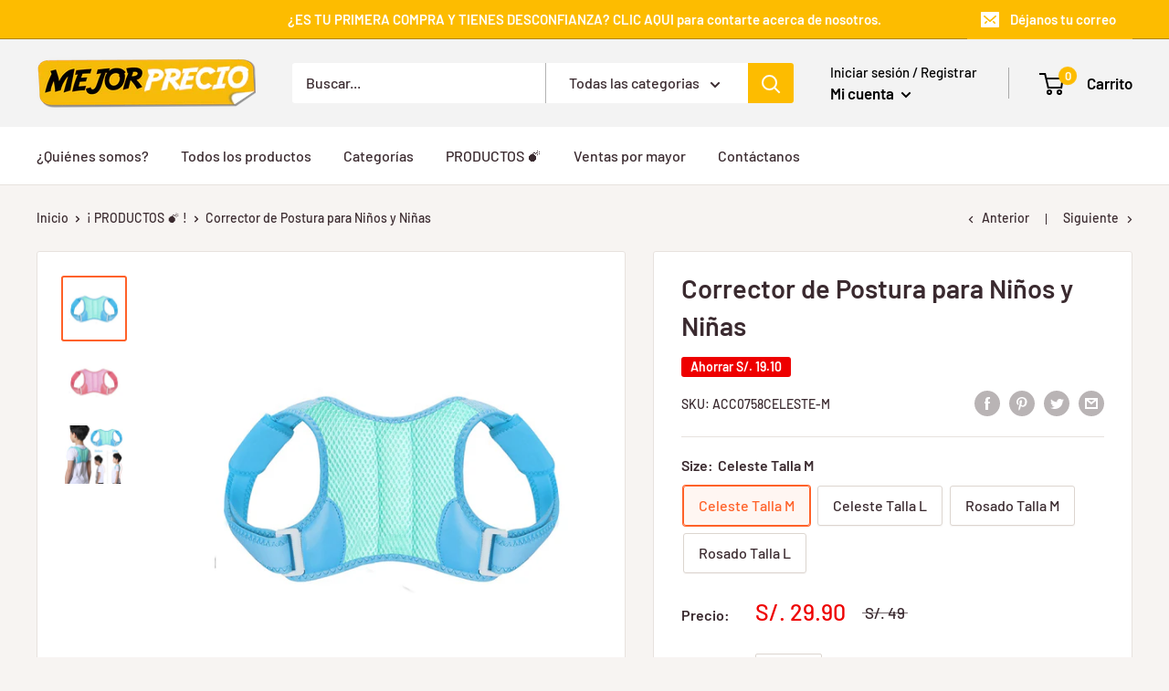

--- FILE ---
content_type: text/html; charset=utf-8
request_url: https://www.mejorprecio.pe/collections/productos-%F0%9F%92%A3/products/corrector-de-postura-para-ninos-y-ninas
body_size: 27789
content:
<!doctype html>

<html class="no-js" lang="es">
  <head>
    <meta charset="utf-8"> 
    <meta http-equiv="X-UA-Compatible" content="IE=edge,chrome=1">
    <meta name="viewport" content="width=device-width, initial-scale=1.0, height=device-height, minimum-scale=1.0, maximum-scale=1.0">
    <meta name="theme-color" content="#ff6128"><title>Corrector de Postura para Niños y Niñas &ndash; MEJOR PRECIO PERU
</title><meta name="description" content="Olvídate de la mala postura en los pequeños de la casa, con este súper accesorio de vestir; el corrector de postura de espalda ajustable, brinda soporte para la columna vertebral y hombros para niño y niña. Este accesorio es una manera simple y no quirúrgica de corregir y mejorar la postura para ayudar a aliviar el dol"><link rel="canonical" href="https://www.mejorprecio.pe/products/corrector-de-postura-para-ninos-y-ninas"><link rel="shortcut icon" href="//www.mejorprecio.pe/cdn/shop/files/asd_48x48.png?v=1613688332" type="image/png"><link rel="preload" as="style" href="//www.mejorprecio.pe/cdn/shop/t/2/assets/theme.scss.css?v=59647676340689461981759259512">

    <meta property="og:type" content="product">
  <meta property="og:title" content="Corrector de Postura para Niños y Niñas"><meta property="og:image" content="http://www.mejorprecio.pe/cdn/shop/products/1_87a04dbc-32db-49bc-b9b6-9e516e795e88_1024x.jpg?v=1628746348">
    <meta property="og:image:secure_url" content="https://www.mejorprecio.pe/cdn/shop/products/1_87a04dbc-32db-49bc-b9b6-9e516e795e88_1024x.jpg?v=1628746348"><meta property="og:image" content="http://www.mejorprecio.pe/cdn/shop/products/2_f508a4bb-9d38-4792-a04e-092c44fccc05_1024x.jpg?v=1628746348">
    <meta property="og:image:secure_url" content="https://www.mejorprecio.pe/cdn/shop/products/2_f508a4bb-9d38-4792-a04e-092c44fccc05_1024x.jpg?v=1628746348"><meta property="og:image" content="http://www.mejorprecio.pe/cdn/shop/products/3_024fce58-c819-4f21-9e7f-06fafbc29ffc_1024x.jpg?v=1628746348">
    <meta property="og:image:secure_url" content="https://www.mejorprecio.pe/cdn/shop/products/3_024fce58-c819-4f21-9e7f-06fafbc29ffc_1024x.jpg?v=1628746348"><meta property="product:price:amount" content="29.90">
  <meta property="product:price:currency" content="PEN"><meta property="og:description" content="Olvídate de la mala postura en los pequeños de la casa, con este súper accesorio de vestir; el corrector de postura de espalda ajustable, brinda soporte para la columna vertebral y hombros para niño y niña. Este accesorio es una manera simple y no quirúrgica de corregir y mejorar la postura para ayudar a aliviar el dol"><meta property="og:url" content="https://www.mejorprecio.pe/products/corrector-de-postura-para-ninos-y-ninas">
<meta property="og:site_name" content="MEJOR PRECIO PERU"><meta name="twitter:card" content="summary"><meta name="twitter:title" content="Corrector de Postura para Niños y Niñas">
  <meta name="twitter:description" content="Olvídate de la mala postura en los pequeños de la casa, con este súper accesorio de vestir; el corrector de postura de espalda ajustable, brinda soporte para la columna vertebral y hombros para niño y niña.




Este accesorio es una manera simple y no quirúrgica de corregir y mejorar la postura para ayudar a aliviar el dolor de hombros y espalda.Se puede usar tanto en casa, oficina, escuelas y al aire libre.




Caracteristicas:



Tipo: Corrector de posturaMaterial: malla + esponja + pañoTamaño de paquete único: 10 x 5 x 1 cmGénero: Niño o NiñaTalla: M y LColor: Celeste y RosaTalla M: de 3 a 6 años aproximadamenteTalla L: de 7 a 9 años aproximadamente





Incluye:


1x Corrector de Postura">
  <meta name="twitter:image" content="https://www.mejorprecio.pe/cdn/shop/products/1_87a04dbc-32db-49bc-b9b6-9e516e795e88_600x600_crop_center.jpg?v=1628746348">
<link rel="preconnect" href="//fonts.shopifycdn.com">
    <link rel="dns-prefetch" href="//productreviews.shopifycdn.com">
    <link rel="dns-prefetch" href="//maps.googleapis.com">
    <link rel="dns-prefetch" href="//maps.gstatic.com">

    <script>window.performance && window.performance.mark && window.performance.mark('shopify.content_for_header.start');</script><meta id="shopify-digital-wallet" name="shopify-digital-wallet" content="/32865321099/digital_wallets/dialog">
<link rel="alternate" type="application/json+oembed" href="https://www.mejorprecio.pe/products/corrector-de-postura-para-ninos-y-ninas.oembed">
<script async="async" src="/checkouts/internal/preloads.js?locale=es-PE"></script>
<script id="shopify-features" type="application/json">{"accessToken":"beeb5aee463879cc2db7cd12bf9800e6","betas":["rich-media-storefront-analytics"],"domain":"www.mejorprecio.pe","predictiveSearch":true,"shopId":32865321099,"locale":"es"}</script>
<script>var Shopify = Shopify || {};
Shopify.shop = "mejorprecioperu.myshopify.com";
Shopify.locale = "es";
Shopify.currency = {"active":"PEN","rate":"1.0"};
Shopify.country = "PE";
Shopify.theme = {"name":"Warehouse","id":87077060747,"schema_name":"Warehouse","schema_version":"1.7.3","theme_store_id":871,"role":"main"};
Shopify.theme.handle = "null";
Shopify.theme.style = {"id":null,"handle":null};
Shopify.cdnHost = "www.mejorprecio.pe/cdn";
Shopify.routes = Shopify.routes || {};
Shopify.routes.root = "/";</script>
<script type="module">!function(o){(o.Shopify=o.Shopify||{}).modules=!0}(window);</script>
<script>!function(o){function n(){var o=[];function n(){o.push(Array.prototype.slice.apply(arguments))}return n.q=o,n}var t=o.Shopify=o.Shopify||{};t.loadFeatures=n(),t.autoloadFeatures=n()}(window);</script>
<script id="shop-js-analytics" type="application/json">{"pageType":"product"}</script>
<script defer="defer" async type="module" src="//www.mejorprecio.pe/cdn/shopifycloud/shop-js/modules/v2/client.init-shop-cart-sync_DsYPGvvX.es.esm.js"></script>
<script defer="defer" async type="module" src="//www.mejorprecio.pe/cdn/shopifycloud/shop-js/modules/v2/chunk.common_C1YIMwSk.esm.js"></script>
<script type="module">
  await import("//www.mejorprecio.pe/cdn/shopifycloud/shop-js/modules/v2/client.init-shop-cart-sync_DsYPGvvX.es.esm.js");
await import("//www.mejorprecio.pe/cdn/shopifycloud/shop-js/modules/v2/chunk.common_C1YIMwSk.esm.js");

  window.Shopify.SignInWithShop?.initShopCartSync?.({"fedCMEnabled":true,"windoidEnabled":true});

</script>
<script>(function() {
  var isLoaded = false;
  function asyncLoad() {
    if (isLoaded) return;
    isLoaded = true;
    var urls = ["https:\/\/cdn.chaty.app\/pixel.js?id=yuf8tazihk\u0026shop=mejorprecioperu.myshopify.com"];
    for (var i = 0; i < urls.length; i++) {
      var s = document.createElement('script');
      s.type = 'text/javascript';
      s.async = true;
      s.src = urls[i];
      var x = document.getElementsByTagName('script')[0];
      x.parentNode.insertBefore(s, x);
    }
  };
  if(window.attachEvent) {
    window.attachEvent('onload', asyncLoad);
  } else {
    window.addEventListener('load', asyncLoad, false);
  }
})();</script>
<script id="__st">var __st={"a":32865321099,"offset":-18000,"reqid":"40427df1-5369-4acc-ba3f-ecde68950397-1763125465","pageurl":"www.mejorprecio.pe\/collections\/productos-%F0%9F%92%A3\/products\/corrector-de-postura-para-ninos-y-ninas","u":"fb40a875e9b4","p":"product","rtyp":"product","rid":7005192945814};</script>
<script>window.ShopifyPaypalV4VisibilityTracking = true;</script>
<script id="captcha-bootstrap">!function(){'use strict';const t='contact',e='account',n='new_comment',o=[[t,t],['blogs',n],['comments',n],[t,'customer']],c=[[e,'customer_login'],[e,'guest_login'],[e,'recover_customer_password'],[e,'create_customer']],r=t=>t.map((([t,e])=>`form[action*='/${t}']:not([data-nocaptcha='true']) input[name='form_type'][value='${e}']`)).join(','),a=t=>()=>t?[...document.querySelectorAll(t)].map((t=>t.form)):[];function s(){const t=[...o],e=r(t);return a(e)}const i='password',u='form_key',d=['recaptcha-v3-token','g-recaptcha-response','h-captcha-response',i],f=()=>{try{return window.sessionStorage}catch{return}},m='__shopify_v',_=t=>t.elements[u];function p(t,e,n=!1){try{const o=window.sessionStorage,c=JSON.parse(o.getItem(e)),{data:r}=function(t){const{data:e,action:n}=t;return t[m]||n?{data:e,action:n}:{data:t,action:n}}(c);for(const[e,n]of Object.entries(r))t.elements[e]&&(t.elements[e].value=n);n&&o.removeItem(e)}catch(o){console.error('form repopulation failed',{error:o})}}const l='form_type',E='cptcha';function T(t){t.dataset[E]=!0}const w=window,h=w.document,L='Shopify',v='ce_forms',y='captcha';let A=!1;((t,e)=>{const n=(g='f06e6c50-85a8-45c8-87d0-21a2b65856fe',I='https://cdn.shopify.com/shopifycloud/storefront-forms-hcaptcha/ce_storefront_forms_captcha_hcaptcha.v1.5.2.iife.js',D={infoText:'Protegido por hCaptcha',privacyText:'Privacidad',termsText:'Términos'},(t,e,n)=>{const o=w[L][v],c=o.bindForm;if(c)return c(t,g,e,D).then(n);var r;o.q.push([[t,g,e,D],n]),r=I,A||(h.body.append(Object.assign(h.createElement('script'),{id:'captcha-provider',async:!0,src:r})),A=!0)});var g,I,D;w[L]=w[L]||{},w[L][v]=w[L][v]||{},w[L][v].q=[],w[L][y]=w[L][y]||{},w[L][y].protect=function(t,e){n(t,void 0,e),T(t)},Object.freeze(w[L][y]),function(t,e,n,w,h,L){const[v,y,A,g]=function(t,e,n){const i=e?o:[],u=t?c:[],d=[...i,...u],f=r(d),m=r(i),_=r(d.filter((([t,e])=>n.includes(e))));return[a(f),a(m),a(_),s()]}(w,h,L),I=t=>{const e=t.target;return e instanceof HTMLFormElement?e:e&&e.form},D=t=>v().includes(t);t.addEventListener('submit',(t=>{const e=I(t);if(!e)return;const n=D(e)&&!e.dataset.hcaptchaBound&&!e.dataset.recaptchaBound,o=_(e),c=g().includes(e)&&(!o||!o.value);(n||c)&&t.preventDefault(),c&&!n&&(function(t){try{if(!f())return;!function(t){const e=f();if(!e)return;const n=_(t);if(!n)return;const o=n.value;o&&e.removeItem(o)}(t);const e=Array.from(Array(32),(()=>Math.random().toString(36)[2])).join('');!function(t,e){_(t)||t.append(Object.assign(document.createElement('input'),{type:'hidden',name:u})),t.elements[u].value=e}(t,e),function(t,e){const n=f();if(!n)return;const o=[...t.querySelectorAll(`input[type='${i}']`)].map((({name:t})=>t)),c=[...d,...o],r={};for(const[a,s]of new FormData(t).entries())c.includes(a)||(r[a]=s);n.setItem(e,JSON.stringify({[m]:1,action:t.action,data:r}))}(t,e)}catch(e){console.error('failed to persist form',e)}}(e),e.submit())}));const S=(t,e)=>{t&&!t.dataset[E]&&(n(t,e.some((e=>e===t))),T(t))};for(const o of['focusin','change'])t.addEventListener(o,(t=>{const e=I(t);D(e)&&S(e,y())}));const B=e.get('form_key'),M=e.get(l),P=B&&M;t.addEventListener('DOMContentLoaded',(()=>{const t=y();if(P)for(const e of t)e.elements[l].value===M&&p(e,B);[...new Set([...A(),...v().filter((t=>'true'===t.dataset.shopifyCaptcha))])].forEach((e=>S(e,t)))}))}(h,new URLSearchParams(w.location.search),n,t,e,['guest_login'])})(!0,!0)}();</script>
<script integrity="sha256-52AcMU7V7pcBOXWImdc/TAGTFKeNjmkeM1Pvks/DTgc=" data-source-attribution="shopify.loadfeatures" defer="defer" src="//www.mejorprecio.pe/cdn/shopifycloud/storefront/assets/storefront/load_feature-81c60534.js" crossorigin="anonymous"></script>
<script data-source-attribution="shopify.dynamic_checkout.dynamic.init">var Shopify=Shopify||{};Shopify.PaymentButton=Shopify.PaymentButton||{isStorefrontPortableWallets:!0,init:function(){window.Shopify.PaymentButton.init=function(){};var t=document.createElement("script");t.src="https://www.mejorprecio.pe/cdn/shopifycloud/portable-wallets/latest/portable-wallets.es.js",t.type="module",document.head.appendChild(t)}};
</script>
<script data-source-attribution="shopify.dynamic_checkout.buyer_consent">
  function portableWalletsHideBuyerConsent(e){var t=document.getElementById("shopify-buyer-consent"),n=document.getElementById("shopify-subscription-policy-button");t&&n&&(t.classList.add("hidden"),t.setAttribute("aria-hidden","true"),n.removeEventListener("click",e))}function portableWalletsShowBuyerConsent(e){var t=document.getElementById("shopify-buyer-consent"),n=document.getElementById("shopify-subscription-policy-button");t&&n&&(t.classList.remove("hidden"),t.removeAttribute("aria-hidden"),n.addEventListener("click",e))}window.Shopify?.PaymentButton&&(window.Shopify.PaymentButton.hideBuyerConsent=portableWalletsHideBuyerConsent,window.Shopify.PaymentButton.showBuyerConsent=portableWalletsShowBuyerConsent);
</script>
<script>
  function portableWalletsCleanup(e){e&&e.src&&console.error("Failed to load portable wallets script "+e.src);var t=document.querySelectorAll("shopify-accelerated-checkout .shopify-payment-button__skeleton, shopify-accelerated-checkout-cart .wallet-cart-button__skeleton"),e=document.getElementById("shopify-buyer-consent");for(let e=0;e<t.length;e++)t[e].remove();e&&e.remove()}function portableWalletsNotLoadedAsModule(e){e instanceof ErrorEvent&&"string"==typeof e.message&&e.message.includes("import.meta")&&"string"==typeof e.filename&&e.filename.includes("portable-wallets")&&(window.removeEventListener("error",portableWalletsNotLoadedAsModule),window.Shopify.PaymentButton.failedToLoad=e,"loading"===document.readyState?document.addEventListener("DOMContentLoaded",window.Shopify.PaymentButton.init):window.Shopify.PaymentButton.init())}window.addEventListener("error",portableWalletsNotLoadedAsModule);
</script>

<script type="module" src="https://www.mejorprecio.pe/cdn/shopifycloud/portable-wallets/latest/portable-wallets.es.js" onError="portableWalletsCleanup(this)" crossorigin="anonymous"></script>
<script nomodule>
  document.addEventListener("DOMContentLoaded", portableWalletsCleanup);
</script>

<link id="shopify-accelerated-checkout-styles" rel="stylesheet" media="screen" href="https://www.mejorprecio.pe/cdn/shopifycloud/portable-wallets/latest/accelerated-checkout-backwards-compat.css" crossorigin="anonymous">
<style id="shopify-accelerated-checkout-cart">
        #shopify-buyer-consent {
  margin-top: 1em;
  display: inline-block;
  width: 100%;
}

#shopify-buyer-consent.hidden {
  display: none;
}

#shopify-subscription-policy-button {
  background: none;
  border: none;
  padding: 0;
  text-decoration: underline;
  font-size: inherit;
  cursor: pointer;
}

#shopify-subscription-policy-button::before {
  box-shadow: none;
}

      </style>

<script>window.performance && window.performance.mark && window.performance.mark('shopify.content_for_header.end');</script>

    
  <script type="application/ld+json">
  {
    "@context": "http://schema.org",
    "@type": "Product",
    "offers": [{
          "@type": "Offer",
          "name": "Celeste Talla M",
          "availability":"https://schema.org/InStock",
          "price": 29.9,
          "priceCurrency": "PEN",
          "priceValidUntil": "2025-11-24","sku": "ACC0758CELESTE-M","url": "/collections/productos-%F0%9F%92%A3/products/corrector-de-postura-para-ninos-y-ninas/products/corrector-de-postura-para-ninos-y-ninas?variant=40661579464854"
        },
{
          "@type": "Offer",
          "name": "Celeste Talla L",
          "availability":"https://schema.org/InStock",
          "price": 29.9,
          "priceCurrency": "PEN",
          "priceValidUntil": "2025-11-24","sku": "ACC0758CELESTE-L","url": "/collections/productos-%F0%9F%92%A3/products/corrector-de-postura-para-ninos-y-ninas/products/corrector-de-postura-para-ninos-y-ninas?variant=40661579497622"
        },
{
          "@type": "Offer",
          "name": "Rosado Talla M",
          "availability":"https://schema.org/InStock",
          "price": 29.9,
          "priceCurrency": "PEN",
          "priceValidUntil": "2025-11-24","sku": "ACC0758ROSADO-M","url": "/collections/productos-%F0%9F%92%A3/products/corrector-de-postura-para-ninos-y-ninas/products/corrector-de-postura-para-ninos-y-ninas?variant=40661579530390"
        },
{
          "@type": "Offer",
          "name": "Rosado Talla L",
          "availability":"https://schema.org/InStock",
          "price": 29.9,
          "priceCurrency": "PEN",
          "priceValidUntil": "2025-11-24","sku": "ACC0758ROSADO-L","url": "/collections/productos-%F0%9F%92%A3/products/corrector-de-postura-para-ninos-y-ninas/products/corrector-de-postura-para-ninos-y-ninas?variant=40661579563158"
        }
],
    "brand": {
      "name": "Mejor Precio Perú"
    },
    "name": "Corrector de Postura para Niños y Niñas",
    "description": "Olvídate de la mala postura en los pequeños de la casa, con este súper accesorio de vestir; el corrector de postura de espalda ajustable, brinda soporte para la columna vertebral y hombros para niño y niña.\n\n\n\n\nEste accesorio es una manera simple y no quirúrgica de corregir y mejorar la postura para ayudar a aliviar el dolor de hombros y espalda.Se puede usar tanto en casa, oficina, escuelas y al aire libre.\n\n\n\n\nCaracteristicas:\n\n\n\nTipo: Corrector de posturaMaterial: malla + esponja + pañoTamaño de paquete único: 10 x 5 x 1 cmGénero: Niño o NiñaTalla: M y LColor: Celeste y RosaTalla M: de 3 a 6 años aproximadamenteTalla L: de 7 a 9 años aproximadamente\n\n\n\n\n\nIncluye:\n\n\n1x Corrector de Postura",
    "category": "",
    "url": "/collections/productos-%F0%9F%92%A3/products/corrector-de-postura-para-ninos-y-ninas/products/corrector-de-postura-para-ninos-y-ninas",
    "sku": "ACC0758CELESTE-M",
    "image": {
      "@type": "ImageObject",
      "url": "https://www.mejorprecio.pe/cdn/shop/products/1_87a04dbc-32db-49bc-b9b6-9e516e795e88_1024x.jpg?v=1628746348",
      "image": "https://www.mejorprecio.pe/cdn/shop/products/1_87a04dbc-32db-49bc-b9b6-9e516e795e88_1024x.jpg?v=1628746348",
      "name": "Corrector de Postura para Niños y Niñas",
      "width": "1024",
      "height": "1024"
    }
  }
  </script>



  <script type="application/ld+json">
  {
    "@context": "http://schema.org",
    "@type": "BreadcrumbList",
  "itemListElement": [{
      "@type": "ListItem",
      "position": 1,
      "name": "Inicio",
      "item": "https://www.mejorprecio.pe"
    },{
          "@type": "ListItem",
          "position": 2,
          "name": "¡ PRODUCTOS 💣 !",
          "item": "https://www.mejorprecio.pe/collections/productos-%F0%9F%92%A3"
        }, {
          "@type": "ListItem",
          "position": 3,
          "name": "Corrector de Postura para Niños y Niñas",
          "item": "https://www.mejorprecio.pe/collections/productos-%F0%9F%92%A3/products/corrector-de-postura-para-ninos-y-ninas"
        }]
  }
  </script>


    <script>
      // This allows to expose several variables to the global scope, to be used in scripts
      window.theme = {
        template: "product",
        localeRootUrl: '',
        shopCurrency: "PEN",
        cartCount: 0,
        customerId: null,
        moneyFormat: "S\/. {{amount}}",
        moneyWithCurrencyFormat: "S\/. {{amount}} PEN",
        useNativeMultiCurrency: false,
        currencyConversionEnabled: false,
        currencyConversionMoneyFormat: "money_format",
        currencyConversionRoundAmounts: false,
        showDiscount: true,
        discountMode: "saving",
        searchMode: "product,article,page",
        cartType: "drawer"
      };

      window.languages = {
        collectionOnSaleLabel: "Ahorrar {{savings}}",
        productFormUnavailable: "No disponible",
        productFormAddToCart: "Añadir al carrito",
        productFormSoldOut: "Agotado",
        shippingEstimatorNoResults: "No se pudo encontrar envío para su dirección.",
        shippingEstimatorOneResult: "Hay una tarifa de envío para su dirección :",
        shippingEstimatorMultipleResults: "Hay {{count}} tarifas de envío para su dirección :",
        shippingEstimatorErrors: "Hay algunos errores :"
      };

      window.lazySizesConfig = {
        loadHidden: false,
        hFac: 0.8,
        expFactor: 3,
        customMedia: {
          '--phone': '(max-width: 640px)',
          '--tablet': '(min-width: 641px) and (max-width: 1023px)',
          '--lap': '(min-width: 1024px)'
        }
      };

      document.documentElement.className = document.documentElement.className.replace('no-js', 'js');
    </script>

    <script src="//www.mejorprecio.pe/cdn/shop/t/2/assets/lazysizes.min.js?v=38423348123636194381581047136" async></script>

    
<script src="//polyfill-fastly.net/v3/polyfill.min.js?unknown=polyfill&features=fetch,Element.prototype.closest,Element.prototype.matches,Element.prototype.remove,Element.prototype.classList,Array.prototype.includes,Array.prototype.fill,String.prototype.includes,String.prototype.padStart,Object.assign,CustomEvent,Intl,URL,DOMTokenList,IntersectionObserver,IntersectionObserverEntry" defer></script>
    <script src="//www.mejorprecio.pe/cdn/shop/t/2/assets/libs.min.js?v=141095812039519903031581047136" defer></script>
    <script src="//www.mejorprecio.pe/cdn/shop/t/2/assets/theme.min.js?v=29327883868518776331581047141" defer></script>
    <script src="//www.mejorprecio.pe/cdn/shop/t/2/assets/custom.js?v=90373254691674712701581047139" defer></script>

    <link rel="stylesheet" href="//www.mejorprecio.pe/cdn/shop/t/2/assets/theme.scss.css?v=59647676340689461981759259512">

    <script>
      (function () {
        window.onpageshow = function() {
          // We force re-freshing the cart content onpageshow, as most browsers will serve a cache copy when hitting the
          // back button, which cause staled data
          document.documentElement.dispatchEvent(new CustomEvent('cart:refresh', {
            bubbles: true
          }));
        };
      })();
    </script>
  <link href="https://monorail-edge.shopifysvc.com" rel="dns-prefetch">
<script>(function(){if ("sendBeacon" in navigator && "performance" in window) {try {var session_token_from_headers = performance.getEntriesByType('navigation')[0].serverTiming.find(x => x.name == '_s').description;} catch {var session_token_from_headers = undefined;}var session_cookie_matches = document.cookie.match(/_shopify_s=([^;]*)/);var session_token_from_cookie = session_cookie_matches && session_cookie_matches.length === 2 ? session_cookie_matches[1] : "";var session_token = session_token_from_headers || session_token_from_cookie || "";function handle_abandonment_event(e) {var entries = performance.getEntries().filter(function(entry) {return /monorail-edge.shopifysvc.com/.test(entry.name);});if (!window.abandonment_tracked && entries.length === 0) {window.abandonment_tracked = true;var currentMs = Date.now();var navigation_start = performance.timing.navigationStart;var payload = {shop_id: 32865321099,url: window.location.href,navigation_start,duration: currentMs - navigation_start,session_token,page_type: "product"};window.navigator.sendBeacon("https://monorail-edge.shopifysvc.com/v1/produce", JSON.stringify({schema_id: "online_store_buyer_site_abandonment/1.1",payload: payload,metadata: {event_created_at_ms: currentMs,event_sent_at_ms: currentMs}}));}}window.addEventListener('pagehide', handle_abandonment_event);}}());</script>
<script id="web-pixels-manager-setup">(function e(e,d,r,n,o){if(void 0===o&&(o={}),!Boolean(null===(a=null===(i=window.Shopify)||void 0===i?void 0:i.analytics)||void 0===a?void 0:a.replayQueue)){var i,a;window.Shopify=window.Shopify||{};var t=window.Shopify;t.analytics=t.analytics||{};var s=t.analytics;s.replayQueue=[],s.publish=function(e,d,r){return s.replayQueue.push([e,d,r]),!0};try{self.performance.mark("wpm:start")}catch(e){}var l=function(){var e={modern:/Edge?\/(1{2}[4-9]|1[2-9]\d|[2-9]\d{2}|\d{4,})\.\d+(\.\d+|)|Firefox\/(1{2}[4-9]|1[2-9]\d|[2-9]\d{2}|\d{4,})\.\d+(\.\d+|)|Chrom(ium|e)\/(9{2}|\d{3,})\.\d+(\.\d+|)|(Maci|X1{2}).+ Version\/(15\.\d+|(1[6-9]|[2-9]\d|\d{3,})\.\d+)([,.]\d+|)( \(\w+\)|)( Mobile\/\w+|) Safari\/|Chrome.+OPR\/(9{2}|\d{3,})\.\d+\.\d+|(CPU[ +]OS|iPhone[ +]OS|CPU[ +]iPhone|CPU IPhone OS|CPU iPad OS)[ +]+(15[._]\d+|(1[6-9]|[2-9]\d|\d{3,})[._]\d+)([._]\d+|)|Android:?[ /-](13[3-9]|1[4-9]\d|[2-9]\d{2}|\d{4,})(\.\d+|)(\.\d+|)|Android.+Firefox\/(13[5-9]|1[4-9]\d|[2-9]\d{2}|\d{4,})\.\d+(\.\d+|)|Android.+Chrom(ium|e)\/(13[3-9]|1[4-9]\d|[2-9]\d{2}|\d{4,})\.\d+(\.\d+|)|SamsungBrowser\/([2-9]\d|\d{3,})\.\d+/,legacy:/Edge?\/(1[6-9]|[2-9]\d|\d{3,})\.\d+(\.\d+|)|Firefox\/(5[4-9]|[6-9]\d|\d{3,})\.\d+(\.\d+|)|Chrom(ium|e)\/(5[1-9]|[6-9]\d|\d{3,})\.\d+(\.\d+|)([\d.]+$|.*Safari\/(?![\d.]+ Edge\/[\d.]+$))|(Maci|X1{2}).+ Version\/(10\.\d+|(1[1-9]|[2-9]\d|\d{3,})\.\d+)([,.]\d+|)( \(\w+\)|)( Mobile\/\w+|) Safari\/|Chrome.+OPR\/(3[89]|[4-9]\d|\d{3,})\.\d+\.\d+|(CPU[ +]OS|iPhone[ +]OS|CPU[ +]iPhone|CPU IPhone OS|CPU iPad OS)[ +]+(10[._]\d+|(1[1-9]|[2-9]\d|\d{3,})[._]\d+)([._]\d+|)|Android:?[ /-](13[3-9]|1[4-9]\d|[2-9]\d{2}|\d{4,})(\.\d+|)(\.\d+|)|Mobile Safari.+OPR\/([89]\d|\d{3,})\.\d+\.\d+|Android.+Firefox\/(13[5-9]|1[4-9]\d|[2-9]\d{2}|\d{4,})\.\d+(\.\d+|)|Android.+Chrom(ium|e)\/(13[3-9]|1[4-9]\d|[2-9]\d{2}|\d{4,})\.\d+(\.\d+|)|Android.+(UC? ?Browser|UCWEB|U3)[ /]?(15\.([5-9]|\d{2,})|(1[6-9]|[2-9]\d|\d{3,})\.\d+)\.\d+|SamsungBrowser\/(5\.\d+|([6-9]|\d{2,})\.\d+)|Android.+MQ{2}Browser\/(14(\.(9|\d{2,})|)|(1[5-9]|[2-9]\d|\d{3,})(\.\d+|))(\.\d+|)|K[Aa][Ii]OS\/(3\.\d+|([4-9]|\d{2,})\.\d+)(\.\d+|)/},d=e.modern,r=e.legacy,n=navigator.userAgent;return n.match(d)?"modern":n.match(r)?"legacy":"unknown"}(),u="modern"===l?"modern":"legacy",c=(null!=n?n:{modern:"",legacy:""})[u],f=function(e){return[e.baseUrl,"/wpm","/b",e.hashVersion,"modern"===e.buildTarget?"m":"l",".js"].join("")}({baseUrl:d,hashVersion:r,buildTarget:u}),m=function(e){var d=e.version,r=e.bundleTarget,n=e.surface,o=e.pageUrl,i=e.monorailEndpoint;return{emit:function(e){var a=e.status,t=e.errorMsg,s=(new Date).getTime(),l=JSON.stringify({metadata:{event_sent_at_ms:s},events:[{schema_id:"web_pixels_manager_load/3.1",payload:{version:d,bundle_target:r,page_url:o,status:a,surface:n,error_msg:t},metadata:{event_created_at_ms:s}}]});if(!i)return console&&console.warn&&console.warn("[Web Pixels Manager] No Monorail endpoint provided, skipping logging."),!1;try{return self.navigator.sendBeacon.bind(self.navigator)(i,l)}catch(e){}var u=new XMLHttpRequest;try{return u.open("POST",i,!0),u.setRequestHeader("Content-Type","text/plain"),u.send(l),!0}catch(e){return console&&console.warn&&console.warn("[Web Pixels Manager] Got an unhandled error while logging to Monorail."),!1}}}}({version:r,bundleTarget:l,surface:e.surface,pageUrl:self.location.href,monorailEndpoint:e.monorailEndpoint});try{o.browserTarget=l,function(e){var d=e.src,r=e.async,n=void 0===r||r,o=e.onload,i=e.onerror,a=e.sri,t=e.scriptDataAttributes,s=void 0===t?{}:t,l=document.createElement("script"),u=document.querySelector("head"),c=document.querySelector("body");if(l.async=n,l.src=d,a&&(l.integrity=a,l.crossOrigin="anonymous"),s)for(var f in s)if(Object.prototype.hasOwnProperty.call(s,f))try{l.dataset[f]=s[f]}catch(e){}if(o&&l.addEventListener("load",o),i&&l.addEventListener("error",i),u)u.appendChild(l);else{if(!c)throw new Error("Did not find a head or body element to append the script");c.appendChild(l)}}({src:f,async:!0,onload:function(){if(!function(){var e,d;return Boolean(null===(d=null===(e=window.Shopify)||void 0===e?void 0:e.analytics)||void 0===d?void 0:d.initialized)}()){var d=window.webPixelsManager.init(e)||void 0;if(d){var r=window.Shopify.analytics;r.replayQueue.forEach((function(e){var r=e[0],n=e[1],o=e[2];d.publishCustomEvent(r,n,o)})),r.replayQueue=[],r.publish=d.publishCustomEvent,r.visitor=d.visitor,r.initialized=!0}}},onerror:function(){return m.emit({status:"failed",errorMsg:"".concat(f," has failed to load")})},sri:function(e){var d=/^sha384-[A-Za-z0-9+/=]+$/;return"string"==typeof e&&d.test(e)}(c)?c:"",scriptDataAttributes:o}),m.emit({status:"loading"})}catch(e){m.emit({status:"failed",errorMsg:(null==e?void 0:e.message)||"Unknown error"})}}})({shopId: 32865321099,storefrontBaseUrl: "https://www.mejorprecio.pe",extensionsBaseUrl: "https://extensions.shopifycdn.com/cdn/shopifycloud/web-pixels-manager",monorailEndpoint: "https://monorail-edge.shopifysvc.com/unstable/produce_batch",surface: "storefront-renderer",enabledBetaFlags: ["2dca8a86"],webPixelsConfigList: [{"id":"420315411","configuration":"{\"pixel_id\":\"386853072137249\",\"pixel_type\":\"facebook_pixel\",\"metaapp_system_user_token\":\"-\"}","eventPayloadVersion":"v1","runtimeContext":"OPEN","scriptVersion":"ca16bc87fe92b6042fbaa3acc2fbdaa6","type":"APP","apiClientId":2329312,"privacyPurposes":["ANALYTICS","MARKETING","SALE_OF_DATA"],"dataSharingAdjustments":{"protectedCustomerApprovalScopes":["read_customer_address","read_customer_email","read_customer_name","read_customer_personal_data","read_customer_phone"]}},{"id":"shopify-app-pixel","configuration":"{}","eventPayloadVersion":"v1","runtimeContext":"STRICT","scriptVersion":"0450","apiClientId":"shopify-pixel","type":"APP","privacyPurposes":["ANALYTICS","MARKETING"]},{"id":"shopify-custom-pixel","eventPayloadVersion":"v1","runtimeContext":"LAX","scriptVersion":"0450","apiClientId":"shopify-pixel","type":"CUSTOM","privacyPurposes":["ANALYTICS","MARKETING"]}],isMerchantRequest: false,initData: {"shop":{"name":"MEJOR PRECIO PERU","paymentSettings":{"currencyCode":"PEN"},"myshopifyDomain":"mejorprecioperu.myshopify.com","countryCode":"PE","storefrontUrl":"https:\/\/www.mejorprecio.pe"},"customer":null,"cart":null,"checkout":null,"productVariants":[{"price":{"amount":29.9,"currencyCode":"PEN"},"product":{"title":"Corrector de Postura para Niños y Niñas","vendor":"Mejor Precio Perú","id":"7005192945814","untranslatedTitle":"Corrector de Postura para Niños y Niñas","url":"\/products\/corrector-de-postura-para-ninos-y-ninas","type":""},"id":"40661579464854","image":{"src":"\/\/www.mejorprecio.pe\/cdn\/shop\/products\/1_87a04dbc-32db-49bc-b9b6-9e516e795e88.jpg?v=1628746348"},"sku":"ACC0758CELESTE-M","title":"Celeste Talla M","untranslatedTitle":"Celeste Talla M"},{"price":{"amount":29.9,"currencyCode":"PEN"},"product":{"title":"Corrector de Postura para Niños y Niñas","vendor":"Mejor Precio Perú","id":"7005192945814","untranslatedTitle":"Corrector de Postura para Niños y Niñas","url":"\/products\/corrector-de-postura-para-ninos-y-ninas","type":""},"id":"40661579497622","image":{"src":"\/\/www.mejorprecio.pe\/cdn\/shop\/products\/1_87a04dbc-32db-49bc-b9b6-9e516e795e88.jpg?v=1628746348"},"sku":"ACC0758CELESTE-L","title":"Celeste Talla L","untranslatedTitle":"Celeste Talla L"},{"price":{"amount":29.9,"currencyCode":"PEN"},"product":{"title":"Corrector de Postura para Niños y Niñas","vendor":"Mejor Precio Perú","id":"7005192945814","untranslatedTitle":"Corrector de Postura para Niños y Niñas","url":"\/products\/corrector-de-postura-para-ninos-y-ninas","type":""},"id":"40661579530390","image":{"src":"\/\/www.mejorprecio.pe\/cdn\/shop\/products\/2_f508a4bb-9d38-4792-a04e-092c44fccc05.jpg?v=1628746348"},"sku":"ACC0758ROSADO-M","title":"Rosado Talla M","untranslatedTitle":"Rosado Talla M"},{"price":{"amount":29.9,"currencyCode":"PEN"},"product":{"title":"Corrector de Postura para Niños y Niñas","vendor":"Mejor Precio Perú","id":"7005192945814","untranslatedTitle":"Corrector de Postura para Niños y Niñas","url":"\/products\/corrector-de-postura-para-ninos-y-ninas","type":""},"id":"40661579563158","image":{"src":"\/\/www.mejorprecio.pe\/cdn\/shop\/products\/2_f508a4bb-9d38-4792-a04e-092c44fccc05.jpg?v=1628746348"},"sku":"ACC0758ROSADO-L","title":"Rosado Talla L","untranslatedTitle":"Rosado Talla L"}],"purchasingCompany":null},},"https://www.mejorprecio.pe/cdn","ae1676cfwd2530674p4253c800m34e853cb",{"modern":"","legacy":""},{"shopId":"32865321099","storefrontBaseUrl":"https:\/\/www.mejorprecio.pe","extensionBaseUrl":"https:\/\/extensions.shopifycdn.com\/cdn\/shopifycloud\/web-pixels-manager","surface":"storefront-renderer","enabledBetaFlags":"[\"2dca8a86\"]","isMerchantRequest":"false","hashVersion":"ae1676cfwd2530674p4253c800m34e853cb","publish":"custom","events":"[[\"page_viewed\",{}],[\"product_viewed\",{\"productVariant\":{\"price\":{\"amount\":29.9,\"currencyCode\":\"PEN\"},\"product\":{\"title\":\"Corrector de Postura para Niños y Niñas\",\"vendor\":\"Mejor Precio Perú\",\"id\":\"7005192945814\",\"untranslatedTitle\":\"Corrector de Postura para Niños y Niñas\",\"url\":\"\/products\/corrector-de-postura-para-ninos-y-ninas\",\"type\":\"\"},\"id\":\"40661579464854\",\"image\":{\"src\":\"\/\/www.mejorprecio.pe\/cdn\/shop\/products\/1_87a04dbc-32db-49bc-b9b6-9e516e795e88.jpg?v=1628746348\"},\"sku\":\"ACC0758CELESTE-M\",\"title\":\"Celeste Talla M\",\"untranslatedTitle\":\"Celeste Talla M\"}}]]"});</script><script>
  window.ShopifyAnalytics = window.ShopifyAnalytics || {};
  window.ShopifyAnalytics.meta = window.ShopifyAnalytics.meta || {};
  window.ShopifyAnalytics.meta.currency = 'PEN';
  var meta = {"product":{"id":7005192945814,"gid":"gid:\/\/shopify\/Product\/7005192945814","vendor":"Mejor Precio Perú","type":"","variants":[{"id":40661579464854,"price":2990,"name":"Corrector de Postura para Niños y Niñas - Celeste Talla M","public_title":"Celeste Talla M","sku":"ACC0758CELESTE-M"},{"id":40661579497622,"price":2990,"name":"Corrector de Postura para Niños y Niñas - Celeste Talla L","public_title":"Celeste Talla L","sku":"ACC0758CELESTE-L"},{"id":40661579530390,"price":2990,"name":"Corrector de Postura para Niños y Niñas - Rosado Talla M","public_title":"Rosado Talla M","sku":"ACC0758ROSADO-M"},{"id":40661579563158,"price":2990,"name":"Corrector de Postura para Niños y Niñas - Rosado Talla L","public_title":"Rosado Talla L","sku":"ACC0758ROSADO-L"}],"remote":false},"page":{"pageType":"product","resourceType":"product","resourceId":7005192945814}};
  for (var attr in meta) {
    window.ShopifyAnalytics.meta[attr] = meta[attr];
  }
</script>
<script class="analytics">
  (function () {
    var customDocumentWrite = function(content) {
      var jquery = null;

      if (window.jQuery) {
        jquery = window.jQuery;
      } else if (window.Checkout && window.Checkout.$) {
        jquery = window.Checkout.$;
      }

      if (jquery) {
        jquery('body').append(content);
      }
    };

    var hasLoggedConversion = function(token) {
      if (token) {
        return document.cookie.indexOf('loggedConversion=' + token) !== -1;
      }
      return false;
    }

    var setCookieIfConversion = function(token) {
      if (token) {
        var twoMonthsFromNow = new Date(Date.now());
        twoMonthsFromNow.setMonth(twoMonthsFromNow.getMonth() + 2);

        document.cookie = 'loggedConversion=' + token + '; expires=' + twoMonthsFromNow;
      }
    }

    var trekkie = window.ShopifyAnalytics.lib = window.trekkie = window.trekkie || [];
    if (trekkie.integrations) {
      return;
    }
    trekkie.methods = [
      'identify',
      'page',
      'ready',
      'track',
      'trackForm',
      'trackLink'
    ];
    trekkie.factory = function(method) {
      return function() {
        var args = Array.prototype.slice.call(arguments);
        args.unshift(method);
        trekkie.push(args);
        return trekkie;
      };
    };
    for (var i = 0; i < trekkie.methods.length; i++) {
      var key = trekkie.methods[i];
      trekkie[key] = trekkie.factory(key);
    }
    trekkie.load = function(config) {
      trekkie.config = config || {};
      trekkie.config.initialDocumentCookie = document.cookie;
      var first = document.getElementsByTagName('script')[0];
      var script = document.createElement('script');
      script.type = 'text/javascript';
      script.onerror = function(e) {
        var scriptFallback = document.createElement('script');
        scriptFallback.type = 'text/javascript';
        scriptFallback.onerror = function(error) {
                var Monorail = {
      produce: function produce(monorailDomain, schemaId, payload) {
        var currentMs = new Date().getTime();
        var event = {
          schema_id: schemaId,
          payload: payload,
          metadata: {
            event_created_at_ms: currentMs,
            event_sent_at_ms: currentMs
          }
        };
        return Monorail.sendRequest("https://" + monorailDomain + "/v1/produce", JSON.stringify(event));
      },
      sendRequest: function sendRequest(endpointUrl, payload) {
        // Try the sendBeacon API
        if (window && window.navigator && typeof window.navigator.sendBeacon === 'function' && typeof window.Blob === 'function' && !Monorail.isIos12()) {
          var blobData = new window.Blob([payload], {
            type: 'text/plain'
          });

          if (window.navigator.sendBeacon(endpointUrl, blobData)) {
            return true;
          } // sendBeacon was not successful

        } // XHR beacon

        var xhr = new XMLHttpRequest();

        try {
          xhr.open('POST', endpointUrl);
          xhr.setRequestHeader('Content-Type', 'text/plain');
          xhr.send(payload);
        } catch (e) {
          console.log(e);
        }

        return false;
      },
      isIos12: function isIos12() {
        return window.navigator.userAgent.lastIndexOf('iPhone; CPU iPhone OS 12_') !== -1 || window.navigator.userAgent.lastIndexOf('iPad; CPU OS 12_') !== -1;
      }
    };
    Monorail.produce('monorail-edge.shopifysvc.com',
      'trekkie_storefront_load_errors/1.1',
      {shop_id: 32865321099,
      theme_id: 87077060747,
      app_name: "storefront",
      context_url: window.location.href,
      source_url: "//www.mejorprecio.pe/cdn/s/trekkie.storefront.308893168db1679b4a9f8a086857af995740364f.min.js"});

        };
        scriptFallback.async = true;
        scriptFallback.src = '//www.mejorprecio.pe/cdn/s/trekkie.storefront.308893168db1679b4a9f8a086857af995740364f.min.js';
        first.parentNode.insertBefore(scriptFallback, first);
      };
      script.async = true;
      script.src = '//www.mejorprecio.pe/cdn/s/trekkie.storefront.308893168db1679b4a9f8a086857af995740364f.min.js';
      first.parentNode.insertBefore(script, first);
    };
    trekkie.load(
      {"Trekkie":{"appName":"storefront","development":false,"defaultAttributes":{"shopId":32865321099,"isMerchantRequest":null,"themeId":87077060747,"themeCityHash":"1903511421711174608","contentLanguage":"es","currency":"PEN","eventMetadataId":"4ef724e4-85fa-4fe0-8a42-aa1044989be6"},"isServerSideCookieWritingEnabled":true,"monorailRegion":"shop_domain","enabledBetaFlags":["f0df213a"]},"Session Attribution":{},"S2S":{"facebookCapiEnabled":true,"source":"trekkie-storefront-renderer","apiClientId":580111}}
    );

    var loaded = false;
    trekkie.ready(function() {
      if (loaded) return;
      loaded = true;

      window.ShopifyAnalytics.lib = window.trekkie;

      var originalDocumentWrite = document.write;
      document.write = customDocumentWrite;
      try { window.ShopifyAnalytics.merchantGoogleAnalytics.call(this); } catch(error) {};
      document.write = originalDocumentWrite;

      window.ShopifyAnalytics.lib.page(null,{"pageType":"product","resourceType":"product","resourceId":7005192945814,"shopifyEmitted":true});

      var match = window.location.pathname.match(/checkouts\/(.+)\/(thank_you|post_purchase)/)
      var token = match? match[1]: undefined;
      if (!hasLoggedConversion(token)) {
        setCookieIfConversion(token);
        window.ShopifyAnalytics.lib.track("Viewed Product",{"currency":"PEN","variantId":40661579464854,"productId":7005192945814,"productGid":"gid:\/\/shopify\/Product\/7005192945814","name":"Corrector de Postura para Niños y Niñas - Celeste Talla M","price":"29.90","sku":"ACC0758CELESTE-M","brand":"Mejor Precio Perú","variant":"Celeste Talla M","category":"","nonInteraction":true,"remote":false},undefined,undefined,{"shopifyEmitted":true});
      window.ShopifyAnalytics.lib.track("monorail:\/\/trekkie_storefront_viewed_product\/1.1",{"currency":"PEN","variantId":40661579464854,"productId":7005192945814,"productGid":"gid:\/\/shopify\/Product\/7005192945814","name":"Corrector de Postura para Niños y Niñas - Celeste Talla M","price":"29.90","sku":"ACC0758CELESTE-M","brand":"Mejor Precio Perú","variant":"Celeste Talla M","category":"","nonInteraction":true,"remote":false,"referer":"https:\/\/www.mejorprecio.pe\/collections\/productos-%F0%9F%92%A3\/products\/corrector-de-postura-para-ninos-y-ninas"});
      }
    });


        var eventsListenerScript = document.createElement('script');
        eventsListenerScript.async = true;
        eventsListenerScript.src = "//www.mejorprecio.pe/cdn/shopifycloud/storefront/assets/shop_events_listener-3da45d37.js";
        document.getElementsByTagName('head')[0].appendChild(eventsListenerScript);

})();</script>
<script
  defer
  src="https://www.mejorprecio.pe/cdn/shopifycloud/perf-kit/shopify-perf-kit-2.1.2.min.js"
  data-application="storefront-renderer"
  data-shop-id="32865321099"
  data-render-region="gcp-us-central1"
  data-page-type="product"
  data-theme-instance-id="87077060747"
  data-theme-name="Warehouse"
  data-theme-version="1.7.3"
  data-monorail-region="shop_domain"
  data-resource-timing-sampling-rate="10"
  data-shs="true"
  data-shs-beacon="true"
  data-shs-export-with-fetch="true"
  data-shs-logs-sample-rate="1"
></script>
</head>

  <body class="warehouse--v1  template-product" data-instant-intensity="viewport">
    <span class="loading-bar"></span>

    <div id="shopify-section-announcement-bar" class="shopify-section"><section data-section-id="announcement-bar" data-section-type="announcement-bar" data-section-settings='{
    "showNewsletter": true
  }'><div id="announcement-bar-newsletter" class="announcement-bar__newsletter hidden-phone" aria-hidden="true">
        <div class="container">
          <div class="announcement-bar__close-container">
            <button class="announcement-bar__close" data-action="toggle-newsletter"><svg class="icon icon--close" viewBox="0 0 19 19" role="presentation">
      <path d="M9.1923882 8.39339828l7.7781745-7.7781746 1.4142136 1.41421357-7.7781746 7.77817459 7.7781746 7.77817456L16.9705627 19l-7.7781745-7.7781746L1.41421356 19 0 17.5857864l7.7781746-7.77817456L0 2.02943725 1.41421356.61522369 9.1923882 8.39339828z" fill="currentColor" fill-rule="evenodd"></path>
    </svg></button>
          </div>
        </div>

        <div class="container container--extra-narrow">
          <div class="announcement-bar__newsletter-inner"><h2 class="heading h1">Boletín</h2><div class="rte">
                <p>Así serás el primero en enterarte de los nuevos productos y promociones que tenemos para ti.</p>
              </div><div class="newsletter"><form method="post" action="/contact#newsletter-announcement-bar" id="newsletter-announcement-bar" accept-charset="UTF-8" class="form newsletter__form"><input type="hidden" name="form_type" value="customer" /><input type="hidden" name="utf8" value="✓" /><input type="hidden" name="contact[tags]" value="newsletter">
                  <input type="hidden" name="contact[context]" value="announcement-bar">

                  <div class="form__input-row">
                    <div class="form__input-wrapper form__input-wrapper--labelled">
                      <input type="email" id="announcement[contact][email]" name="contact[email]" class="form__field form__field--text" autofocus required>
                      <label for="announcement[contact][email]" class="form__floating-label">Tu email</label>
                    </div>

                    <button type="submit" class="form__submit button button--primary">Suscribirse</button>
                  </div></form></div>
          </div>
        </div>
      </div><div class="announcement-bar">
      <div class="container">
        <div class="announcement-bar__inner"><a href="/pages/por-que-confiar-en-nosotros" class="announcement-bar__content announcement-bar__content--center">¿ES TU PRIMERA COMPRA Y TIENES DESCONFIANZA? CLIC AQUI para contarte acerca de nosotros.</a><button type="button" class="announcement-bar__button hidden-phone" data-action="toggle-newsletter" aria-expanded="false" aria-controls="announcement-bar-newsletter"><svg class="icon icon--newsletter" viewBox="0 0 20 17" role="presentation">
      <path d="M19.1666667 0H.83333333C.37333333 0 0 .37995 0 .85v15.3c0 .47005.37333333.85.83333333.85H19.1666667c.46 0 .8333333-.37995.8333333-.85V.85c0-.47005-.3733333-.85-.8333333-.85zM7.20975004 10.8719018L5.3023283 12.7794369c-.14877889.1487878-.34409888.2235631-.53941886.2235631-.19531999 0-.39063998-.0747753-.53941887-.2235631-.29832076-.2983385-.29832076-.7805633 0-1.0789018L6.1309123 9.793l1.07883774 1.0789018zm8.56950946 1.9075351c-.1487789.1487878-.3440989.2235631-.5394189.2235631-.19532 0-.39064-.0747753-.5394189-.2235631L12.793 10.8719018 13.8718377 9.793l1.9074218 1.9075351c.2983207.2983385.2983207.7805633 0 1.0789018zm.9639048-7.45186267l-6.1248086 5.44429317c-.1706197.1516625-.3946127.2278826-.6186057.2278826-.223993 0-.447986-.0762201-.61860567-.2278826l-6.1248086-5.44429317c-.34211431-.30410267-.34211431-.79564457 0-1.09974723.34211431-.30410267.89509703-.30410267 1.23721134 0L9.99975 9.1222466l5.5062029-4.8944196c.3421143-.30410267.8950971-.30410267 1.2372114 0 .3421143.30410266.3421143.79564456 0 1.09974723z" fill="currentColor"></path>
    </svg>Déjanos tu correo</button></div>
      </div>
    </div>
  </section>

  <style>
    .announcement-bar {
      background: #fdbc00;
      color: #ffffff;
    }
  </style>

  <script>document.documentElement.style.setProperty('--announcement-bar-button-width', document.querySelector('.announcement-bar__button').clientWidth + 'px');document.documentElement.style.setProperty('--announcement-bar-height', document.getElementById('shopify-section-announcement-bar').clientHeight + 'px');
  </script></div>
<div id="shopify-section-popups" class="shopify-section"><div data-section-id="popups" data-section-type="popups">

            <aside class="modal modal--newsletter" data-popup-type="newsletter" data-popup-settings='
              {
                "apparitionDelay": 5,
                "showOnlyOnce": true
              }
            ' aria-hidden="true" >
              <div class="modal__dialog" role="dialog">
                <div class="popup-newsletter"><h3 class="popup-newsletter__title heading">¡ENVIO GRATIS A TODO EL PERU!</h3><button class="popup-newsletter__close link" data-action="close-popup" aria-label="Cerrar"><svg class="icon icon--close" viewBox="0 0 19 19" role="presentation">
      <path d="M9.1923882 8.39339828l7.7781745-7.7781746 1.4142136 1.41421357-7.7781746 7.77817459 7.7781746 7.77817456L16.9705627 19l-7.7781745-7.7781746L1.41421356 19 0 17.5857864l7.7781746-7.77817456L0 2.02943725 1.41421356.61522369 9.1923882 8.39339828z" fill="currentColor" fill-rule="evenodd"></path>
    </svg></button><div class="popup-newsletter__content rte">
                      <p>ADICIONALMENTE ingresa el cupón 10OFF en el carrito de compras y te regalamos 10% de descuento en el total del pedido.</p>
                    </div></div>
              </div>
            </aside></div>

</div>
<div id="shopify-section-header" class="shopify-section"><section data-section-id="header" data-section-type="header" data-section-settings='{
  "navigationLayout": "inline",
  "desktopOpenTrigger": "hover",
  "useStickyHeader": true
}'>
  <header class="header header--inline " role="banner">
    <div class="container">
      <div class="header__inner"><nav class="header__mobile-nav hidden-lap-and-up">
            <button class="header__mobile-nav-toggle icon-state touch-area" data-action="toggle-menu" aria-expanded="false" aria-haspopup="true" aria-controls="mobile-menu" aria-label="Abrir menú">
              <span class="icon-state__primary"><svg class="icon icon--hamburger-mobile" viewBox="0 0 20 16" role="presentation">
      <path d="M0 14h20v2H0v-2zM0 0h20v2H0V0zm0 7h20v2H0V7z" fill="currentColor" fill-rule="evenodd"></path>
    </svg></span>
              <span class="icon-state__secondary"><svg class="icon icon--close" viewBox="0 0 19 19" role="presentation">
      <path d="M9.1923882 8.39339828l7.7781745-7.7781746 1.4142136 1.41421357-7.7781746 7.77817459 7.7781746 7.77817456L16.9705627 19l-7.7781745-7.7781746L1.41421356 19 0 17.5857864l7.7781746-7.77817456L0 2.02943725 1.41421356.61522369 9.1923882 8.39339828z" fill="currentColor" fill-rule="evenodd"></path>
    </svg></span>
            </button><div id="mobile-menu" class="mobile-menu" aria-hidden="true"><svg class="icon icon--nav-triangle-borderless" viewBox="0 0 20 9" role="presentation">
      <path d="M.47108938 9c.2694725-.26871321.57077721-.56867841.90388257-.89986354C3.12384116 6.36134886 5.74788116 3.76338565 9.2467995.30653888c.4145057-.4095171 1.0844277-.40860098 1.4977971.00205122L19.4935156 9H.47108938z" fill="#ffffff"></path>
    </svg><div class="mobile-menu__inner">
    <div class="mobile-menu__panel">
      <div class="mobile-menu__section">
        <ul class="mobile-menu__nav" data-type="menu"><li class="mobile-menu__nav-item"><a href="/pages/quienes-somos" class="mobile-menu__nav-link" data-type="menuitem">¿Quiénes somos?</a></li><li class="mobile-menu__nav-item"><a href="/collections/todos-los-productos" class="mobile-menu__nav-link" data-type="menuitem">Todos los productos</a></li><li class="mobile-menu__nav-item"><a href="/collections" class="mobile-menu__nav-link" data-type="menuitem">Categorías</a></li><li class="mobile-menu__nav-item"><a href="/collections/productos-%F0%9F%92%A3" class="mobile-menu__nav-link" data-type="menuitem">PRODUCTOS 💣</a></li><li class="mobile-menu__nav-item"><a href="/pages/ventas-por-mayor" class="mobile-menu__nav-link" data-type="menuitem">Ventas por mayor</a></li><li class="mobile-menu__nav-item"><a href="/pages/contactanos" class="mobile-menu__nav-link" data-type="menuitem">Contáctanos</a></li></ul>
      </div><div class="mobile-menu__section mobile-menu__section--loose">
          <p class="mobile-menu__section-title heading h5">Necesitas ayuda?</p><div class="mobile-menu__help-wrapper"><svg class="icon icon--bi-phone" viewBox="0 0 24 24" role="presentation">
      <g stroke-width="2" fill="none" fill-rule="evenodd" stroke-linecap="square">
        <path d="M17 15l-3 3-8-8 3-3-5-5-3 3c0 9.941 8.059 18 18 18l3-3-5-5z" stroke="#3a2a2f"></path>
        <path d="M14 1c4.971 0 9 4.029 9 9m-9-5c2.761 0 5 2.239 5 5" stroke="#ff6128"></path>
      </g>
    </svg><span>Llámanos al 960357622</span>
            </div><div class="mobile-menu__help-wrapper"><svg class="icon icon--bi-email" viewBox="0 0 22 22" role="presentation">
      <g fill="none" fill-rule="evenodd">
        <path stroke="#ff6128" d="M.916667 10.08333367l3.66666667-2.65833334v4.65849997zm20.1666667 0L17.416667 7.42500033v4.65849997z"></path>
        <path stroke="#3a2a2f" stroke-width="2" d="M4.58333367 7.42500033L.916667 10.08333367V21.0833337h20.1666667V10.08333367L17.416667 7.42500033"></path>
        <path stroke="#3a2a2f" stroke-width="2" d="M4.58333367 12.1000003V.916667H17.416667v11.1833333m-16.5-2.01666663L21.0833337 21.0833337m0-11.00000003L11.0000003 15.5833337"></path>
        <path d="M8.25000033 5.50000033h5.49999997M8.25000033 9.166667h5.49999997" stroke="#ff6128" stroke-width="2" stroke-linecap="square"></path>
      </g>
    </svg><a href="mailto:ventas@mejorprecio.pe">ventas@mejorprecio.pe</a>
            </div></div><div class="mobile-menu__section mobile-menu__section--loose">
          <p class="mobile-menu__section-title heading h5">Siguenos</p><ul class="social-media__item-list social-media__item-list--stack list--unstyled">
    <li class="social-media__item social-media__item--facebook">
      <a href="https://www.facebook.com/mejorprecioperu" target="_blank" rel="noopener" aria-label="Síguenos en Facebook"><svg class="icon icon--facebook" viewBox="0 0 30 30">
      <path d="M15 30C6.71572875 30 0 23.2842712 0 15 0 6.71572875 6.71572875 0 15 0c8.2842712 0 15 6.71572875 15 15 0 8.2842712-6.7157288 15-15 15zm3.2142857-17.1429611h-2.1428678v-2.1425646c0-.5852979.8203285-1.07160109 1.0714928-1.07160109h1.071375v-2.1428925h-2.1428678c-2.3564786 0-3.2142536 1.98610393-3.2142536 3.21449359v2.1425646h-1.0714822l.0032143 2.1528011 1.0682679-.0099086v7.499969h3.2142536v-7.499969h2.1428678v-2.1428925z" fill="currentColor" fill-rule="evenodd"></path>
    </svg>Facebook</a>
    </li>

    
<li class="social-media__item social-media__item--instagram">
      <a href="https://www.instagram.com/mejorprecioperu" target="_blank" rel="noopener" aria-label="Síguenos en Instagram"><svg class="icon icon--instagram" role="presentation" viewBox="0 0 30 30">
      <path d="M15 30C6.71572875 30 0 23.2842712 0 15 0 6.71572875 6.71572875 0 15 0c8.2842712 0 15 6.71572875 15 15 0 8.2842712-6.7157288 15-15 15zm.0000159-23.03571429c-2.1823849 0-2.4560363.00925037-3.3131306.0483571-.8553081.03901103-1.4394529.17486384-1.9505835.37352345-.52841925.20532625-.9765517.48009406-1.42331254.926823-.44672894.44676084-.72149675.89489329-.926823 1.42331254-.19865961.5111306-.33451242 1.0952754-.37352345 1.9505835-.03910673.8570943-.0483571 1.1307457-.0483571 3.3131306 0 2.1823531.00925037 2.4560045.0483571 3.3130988.03901103.8553081.17486384 1.4394529.37352345 1.9505835.20532625.5284193.48009406.9765517.926823 1.4233125.44676084.446729.89489329.7214968 1.42331254.9268549.5111306.1986278 1.0952754.3344806 1.9505835.3734916.8570943.0391067 1.1307457.0483571 3.3131306.0483571 2.1823531 0 2.4560045-.0092504 3.3130988-.0483571.8553081-.039011 1.4394529-.1748638 1.9505835-.3734916.5284193-.2053581.9765517-.4801259 1.4233125-.9268549.446729-.4467608.7214968-.8948932.9268549-1.4233125.1986278-.5111306.3344806-1.0952754.3734916-1.9505835.0391067-.8570943.0483571-1.1307457.0483571-3.3130988 0-2.1823849-.0092504-2.4560363-.0483571-3.3131306-.039011-.8553081-.1748638-1.4394529-.3734916-1.9505835-.2053581-.52841925-.4801259-.9765517-.9268549-1.42331254-.4467608-.44672894-.8948932-.72149675-1.4233125-.926823-.5111306-.19865961-1.0952754-.33451242-1.9505835-.37352345-.8570943-.03910673-1.1307457-.0483571-3.3130988-.0483571zm0 1.44787387c2.1456068 0 2.3997686.00819774 3.2471022.04685789.7834742.03572556 1.2089592.1666342 1.4921162.27668167.3750864.14577303.6427729.31990322.9239522.60111439.2812111.28117926.4553413.54886575.6011144.92395217.1100474.283157.2409561.708642.2766816 1.4921162.0386602.8473336.0468579 1.1014954.0468579 3.247134 0 2.1456068-.0081977 2.3997686-.0468579 3.2471022-.0357255.7834742-.1666342 1.2089592-.2766816 1.4921162-.1457731.3750864-.3199033.6427729-.6011144.9239522-.2811793.2812111-.5488658.4553413-.9239522.6011144-.283157.1100474-.708642.2409561-1.4921162.2766816-.847206.0386602-1.1013359.0468579-3.2471022.0468579-2.1457981 0-2.3998961-.0081977-3.247134-.0468579-.7834742-.0357255-1.2089592-.1666342-1.4921162-.2766816-.37508642-.1457731-.64277291-.3199033-.92395217-.6011144-.28117927-.2811793-.45534136-.5488658-.60111439-.9239522-.11004747-.283157-.24095611-.708642-.27668167-1.4921162-.03866015-.8473336-.04685789-1.1014954-.04685789-3.2471022 0-2.1456386.00819774-2.3998004.04685789-3.247134.03572556-.7834742.1666342-1.2089592.27668167-1.4921162.14577303-.37508642.31990322-.64277291.60111439-.92395217.28117926-.28121117.54886575-.45534136.92395217-.60111439.283157-.11004747.708642-.24095611 1.4921162-.27668167.8473336-.03866015 1.1014954-.04685789 3.247134-.04685789zm0 9.26641182c-1.479357 0-2.6785873-1.1992303-2.6785873-2.6785555 0-1.479357 1.1992303-2.6785873 2.6785873-2.6785873 1.4793252 0 2.6785555 1.1992303 2.6785555 2.6785873 0 1.4793252-1.1992303 2.6785555-2.6785555 2.6785555zm0-6.8050167c-2.2790034 0-4.1264612 1.8474578-4.1264612 4.1264612 0 2.2789716 1.8474578 4.1264294 4.1264612 4.1264294 2.2789716 0 4.1264294-1.8474578 4.1264294-4.1264294 0-2.2790034-1.8474578-4.1264612-4.1264294-4.1264612zm5.2537621-.1630297c0-.532566-.431737-.96430298-.964303-.96430298-.532534 0-.964271.43173698-.964271.96430298 0 .5325659.431737.964271.964271.964271.532566 0 .964303-.4317051.964303-.964271z" fill="currentColor" fill-rule="evenodd"></path>
    </svg>Instagram</a>
    </li>

    

  </ul></div></div></div>
</div></nav><div class="header__logo"><a href="/" class="header__logo-link"><img class="header__logo-image"
                   src="//www.mejorprecio.pe/cdn/shop/files/Untitled-3_16a53899-1015-4db7-9511-69399f4356ff_240x.png?v=1613688348"
                   srcset="//www.mejorprecio.pe/cdn/shop/files/Untitled-3_16a53899-1015-4db7-9511-69399f4356ff_240x.png?v=1613688348 1x, //www.mejorprecio.pe/cdn/shop/files/Untitled-3_16a53899-1015-4db7-9511-69399f4356ff_240x@2x.png?v=1613688348 2x"
                   alt="MEJOR PRECIO PERU"></a></div><div class="header__search-bar-wrapper ">
          <form action="/search" method="get" role="search" class="search-bar"><div class="search-bar__top-wrapper">
              <div class="search-bar__top">
                <input type="hidden" name="type" value="product">

                <div class="search-bar__input-wrapper">
                  <input class="search-bar__input" type="text" name="q" autocomplete="off" autocorrect="off" aria-label="Buscar..." placeholder="Buscar...">
                  <button type="button" class="search-bar__input-clear hidden-lap-and-up" data-action="clear-input"><svg class="icon icon--close" viewBox="0 0 19 19" role="presentation">
      <path d="M9.1923882 8.39339828l7.7781745-7.7781746 1.4142136 1.41421357-7.7781746 7.77817459 7.7781746 7.77817456L16.9705627 19l-7.7781745-7.7781746L1.41421356 19 0 17.5857864l7.7781746-7.77817456L0 2.02943725 1.41421356.61522369 9.1923882 8.39339828z" fill="currentColor" fill-rule="evenodd"></path>
    </svg></button>
                </div><div class="search-bar__filter">
                    <label for="search-product-type" class="search-bar__filter-label">
                      <span class="search-bar__filter-active">Todas las categorias</span><svg class="icon icon--arrow-bottom" viewBox="0 0 12 8" role="presentation">
      <path stroke="currentColor" stroke-width="2" d="M10 2L6 6 2 2" fill="none" stroke-linecap="square"></path>
    </svg></label>

                    <select id="search-product-type">
                      <option value="" selected="selected">Todas las categorias</option><option value="Accesorios para celular">Accesorios para celular</option><option value="Accesorios para dama">Accesorios para dama</option><option value="Almohadas">Almohadas</option><option value="Audífonos inalámbricos">Audífonos inalámbricos</option><option value="Autos">Autos</option><option value="Cocina">Cocina</option><option value="Combos">Combos</option><option value="Consolas">Consolas</option><option value="Cuidado Personal">Cuidado Personal</option><option value="Cámaras IP">Cámaras IP</option><option value="Cómputo">Cómputo</option><option value="Deportes">Deportes</option><option value="Fotografía">Fotografía</option><option value="Hogar">Hogar</option><option value="Iluminación">Iluminación</option><option value="Juguetes">Juguetes</option><option value="Mandos">Mandos</option><option value="Masajeadores">Masajeadores</option><option value="Motocicletas">Motocicletas</option><option value="Oficina">Oficina</option><option value="Organizadores">Organizadores</option><option value="Parlantes">Parlantes</option><option value="Productos solares">Productos solares</option><option value="Salud">Salud</option><option value="Vehiculo electrico">Vehiculo electrico</option><option value="Zona infantil">Zona infantil</option></select>
                  </div><button type="submit" class="search-bar__submit" aria-label="Buscar"><svg class="icon icon--search" viewBox="0 0 21 21" role="presentation">
      <g stroke-width="2" stroke="currentColor" fill="none" fill-rule="evenodd">
        <path d="M19 19l-5-5" stroke-linecap="square"></path>
        <circle cx="8.5" cy="8.5" r="7.5"></circle>
      </g>
    </svg><svg class="icon icon--search-loader" viewBox="0 0 64 64" role="presentation">
      <path opacity=".4" d="M23.8589104 1.05290547C40.92335108-3.43614731 58.45816642 6.79494359 62.94709453 23.8589104c4.48905278 17.06444068-5.74156424 34.59913135-22.80600493 39.08818413S5.54195825 57.2055303 1.05290547 40.1410896C-3.43602265 23.0771228 6.7944697 5.54195825 23.8589104 1.05290547zM38.6146353 57.1445143c13.8647142-3.64731754 22.17719655-17.89443541 18.529879-31.75914961-3.64743965-13.86517841-17.8944354-22.17719655-31.7591496-18.529879S3.20804604 24.7494569 6.8554857 38.6146353c3.64731753 13.8647142 17.8944354 22.17719655 31.7591496 18.529879z"></path>
      <path d="M1.05290547 40.1410896l5.80258022-1.5264543c3.64731754 13.8647142 17.89443541 22.17719655 31.75914961 18.529879l1.5264543 5.80258023C23.07664892 67.43614731 5.54195825 57.2055303 1.05290547 40.1410896z"></path>
    </svg></button>
              </div>

              <button type="button" class="search-bar__close-button hidden-tablet-and-up" data-action="unfix-search">
                <span class="search-bar__close-text">Cerrar</span>
              </button>
            </div>

            <div class="search-bar__inner">
              <div class="search-bar__inner-animation">
                <div class="search-bar__results" aria-hidden="true">
                  <div class="skeleton-container"><div class="search-bar__result-item search-bar__result-item--skeleton">
                        <div class="search-bar__image-container">
                          <div class="aspect-ratio aspect-ratio--square">
                            <div class="skeleton-image"></div>
                          </div>
                        </div>

                        <div class="search-bar__item-info">
                          <div class="skeleton-paragraph">
                            <div class="skeleton-text"></div>
                            <div class="skeleton-text"></div>
                          </div>
                        </div>
                      </div><div class="search-bar__result-item search-bar__result-item--skeleton">
                        <div class="search-bar__image-container">
                          <div class="aspect-ratio aspect-ratio--square">
                            <div class="skeleton-image"></div>
                          </div>
                        </div>

                        <div class="search-bar__item-info">
                          <div class="skeleton-paragraph">
                            <div class="skeleton-text"></div>
                            <div class="skeleton-text"></div>
                          </div>
                        </div>
                      </div><div class="search-bar__result-item search-bar__result-item--skeleton">
                        <div class="search-bar__image-container">
                          <div class="aspect-ratio aspect-ratio--square">
                            <div class="skeleton-image"></div>
                          </div>
                        </div>

                        <div class="search-bar__item-info">
                          <div class="skeleton-paragraph">
                            <div class="skeleton-text"></div>
                            <div class="skeleton-text"></div>
                          </div>
                        </div>
                      </div></div>

                  <div class="search-bar__results-inner"></div>
                </div></div>
            </div>
          </form>
        </div><div class="header__action-list"><div class="header__action-item hidden-tablet-and-up">
              <a class="header__action-item-link" href="/search" data-action="toggle-search" aria-expanded="false" aria-label="Abrir buscador"><svg class="icon icon--search" viewBox="0 0 21 21" role="presentation">
      <g stroke-width="2" stroke="currentColor" fill="none" fill-rule="evenodd">
        <path d="M19 19l-5-5" stroke-linecap="square"></path>
        <circle cx="8.5" cy="8.5" r="7.5"></circle>
      </g>
    </svg></a>
            </div><div class="header__action-item header__action-item--account"><span class="header__action-item-title hidden-pocket hidden-lap">Iniciar sesión / Registrar</span><div class="header__action-item-content">
                <a href="/account/login" class="header__action-item-link header__account-icon icon-state hidden-desk" aria-label="Mi cuenta" aria-controls="account-popover" aria-expanded="false" data-action="toggle-popover" >
                  <span class="icon-state__primary"><svg class="icon icon--account" viewBox="0 0 20 22" role="presentation">
      <path d="M10 13c2.82 0 5.33.64 6.98 1.2A3 3 0 0 1 19 17.02V21H1v-3.97a3 3 0 0 1 2.03-2.84A22.35 22.35 0 0 1 10 13zm0 0c-2.76 0-5-3.24-5-6V6a5 5 0 0 1 10 0v1c0 2.76-2.24 6-5 6z" stroke="currentColor" stroke-width="2" fill="none"></path>
    </svg></span>
                  <span class="icon-state__secondary"><svg class="icon icon--close" viewBox="0 0 19 19" role="presentation">
      <path d="M9.1923882 8.39339828l7.7781745-7.7781746 1.4142136 1.41421357-7.7781746 7.77817459 7.7781746 7.77817456L16.9705627 19l-7.7781745-7.7781746L1.41421356 19 0 17.5857864l7.7781746-7.77817456L0 2.02943725 1.41421356.61522369 9.1923882 8.39339828z" fill="currentColor" fill-rule="evenodd"></path>
    </svg></span>
                </a>

                <a href="/account/login" class="header__action-item-link hidden-pocket hidden-lap" aria-controls="account-popover" aria-expanded="false" data-action="toggle-popover">Mi cuenta <svg class="icon icon--arrow-bottom" viewBox="0 0 12 8" role="presentation">
      <path stroke="currentColor" stroke-width="2" d="M10 2L6 6 2 2" fill="none" stroke-linecap="square"></path>
    </svg></a>

                <div id="account-popover" class="popover popover--large popover--unlogged" aria-hidden="true"><svg class="icon icon--nav-triangle-borderless" viewBox="0 0 20 9" role="presentation">
      <path d="M.47108938 9c.2694725-.26871321.57077721-.56867841.90388257-.89986354C3.12384116 6.36134886 5.74788116 3.76338565 9.2467995.30653888c.4145057-.4095171 1.0844277-.40860098 1.4977971.00205122L19.4935156 9H.47108938z" fill="#ffffff"></path>
    </svg><div class="popover__panel-list"><div id="header-login-panel" class="popover__panel popover__panel--default is-selected">
                        <div class="popover__inner"><form method="post" action="/account/login" id="header_customer_login" accept-charset="UTF-8" data-login-with-shop-sign-in="true" name="login" class="form"><input type="hidden" name="form_type" value="customer_login" /><input type="hidden" name="utf8" value="✓" /><header class="popover__header">
                              <h2 class="popover__title heading">Conectarme a mi cuenta</h2>
                              <p class="popover__legend">Ingresar tu e-mail y contraseña:</p>
                            </header>

                            <div class="form__input-wrapper form__input-wrapper--labelled">
                              <input type="email" id="login-customer[email]" class="form__field form__field--text" name="customer[email]" required="required">
                              <label for="login-customer[email]" class="form__floating-label">Email</label>
                            </div>

                            <div class="form__input-wrapper form__input-wrapper--labelled">
                              <input type="password" id="login-customer[password]" class="form__field form__field--text" name="customer[password]" required="required" autocomplete="current-password">
                              <label for="login-customer[password]" class="form__floating-label">Contraseña</label>
                            </div>

                            <button type="submit" class="form__submit button button--primary button--full">Entrar</button></form><div class="popover__secondary-action">
                            <p>¿ Nuevo cliente ? <button data-action="show-popover-panel" aria-controls="header-register-panel" class="link link--accented">Crear cuenta</button></p>
                            <p>¿ Contraseña olvidada ? <button data-action="show-popover-panel" aria-controls="header-recover-panel" class="link link--accented">Recuperar contraseña</button></p>
                          </div>
                        </div>
                      </div><div id="header-recover-panel" class="popover__panel popover__panel--sliding">
                        <div class="popover__inner"><form method="post" action="/account/recover" accept-charset="UTF-8" name="recover" class="form"><input type="hidden" name="form_type" value="recover_customer_password" /><input type="hidden" name="utf8" value="✓" /><header class="popover__header">
                              <h2 class="popover__title heading">Recuperar contraseña</h2>
                              <p class="popover__legend">Introduce tu email:</p>
                            </header>

                            <div class="form__input-wrapper form__input-wrapper--labelled">
                              <input type="email" id="recover-customer[recover_email]" class="form__field form__field--text" name="email" required="required">
                              <label for="recover-customer[recover_email]" class="form__floating-label">Email</label>
                            </div>

                            <button type="submit" class="form__submit button button--primary button--full">Recuperar</button></form><div class="popover__secondary-action">
                            <p>Recordar tu contraseña? <button data-action="show-popover-panel" aria-controls="header-login-panel" class="link link--accented">Volver para iniciar sesión </button></p>
                          </div>
                        </div>
                      </div><div id="header-register-panel" class="popover__panel popover__panel--sliding">
                        <div class="popover__inner"><form method="post" action="/account" id="create_customer" accept-charset="UTF-8" data-login-with-shop-sign-up="true" name="create" class="form"><input type="hidden" name="form_type" value="create_customer" /><input type="hidden" name="utf8" value="✓" /><header class="popover__header">
                              <h2 class="popover__title heading">Crear mi cuenta</h2>
                              <p class="popover__legend">Por favor complete la información a continuación:</p>
                            </header>

                            <div class="form__input-wrapper form__input-wrapper--labelled">
                              <input type="text" id="register-customer[first_name]" class="form__field form__field--text" name="customer[first_name]" required="required">
                              <label for="register-customer[first_name]" class="form__floating-label">Nombre</label>
                            </div>

                            <div class="form__input-wrapper form__input-wrapper--labelled">
                              <input type="text" id="register-customer[last_name]" class="form__field form__field--text" name="customer[last_name]" required="required">
                              <label for="register-customer[last_name]" class="form__floating-label">Apellidos</label>
                            </div>

                            <div class="form__input-wrapper form__input-wrapper--labelled">
                              <input type="email" id="register-customer[email]" class="form__field form__field--text" name="customer[email]" required="required">
                              <label for="register-customer[email]" class="form__floating-label">Email</label>
                            </div>

                            <div class="form__input-wrapper form__input-wrapper--labelled">
                              <input type="password" id="register-customer[password]" class="form__field form__field--text" name="customer[password]" required="required" autocomplete="new-password">
                              <label for="register-customer[password]" class="form__floating-label">Contraseña</label>
                            </div>

                            <button type="submit" class="form__submit button button--primary button--full">Crear mi cuenta</button></form><div class="popover__secondary-action">
                            <p>¿ Ya tienes una cuenta ? <button data-action="show-popover-panel" aria-controls="header-login-panel" class="link link--accented">Entrar aquí</button></p>
                          </div>
                        </div>
                      </div>
                    </div>
                  
                </div>
              </div>
            </div><div class="header__action-item header__action-item--cart">
            <a class="header__action-item-link header__cart-toggle" href="/cart" aria-controls="mini-cart" aria-expanded="false" data-action="toggle-mini-cart">
              <div class="header__action-item-content">
                <div class="header__cart-icon icon-state" aria-expanded="false">
                  <span class="icon-state__primary"><svg class="icon icon--cart" viewBox="0 0 27 24" role="presentation">
      <g transform="translate(0 1)" stroke-width="2" stroke="currentColor" fill="none" fill-rule="evenodd">
        <circle stroke-linecap="square" cx="11" cy="20" r="2"></circle>
        <circle stroke-linecap="square" cx="22" cy="20" r="2"></circle>
        <path d="M7.31 5h18.27l-1.44 10H9.78L6.22 0H0"></path>
      </g>
    </svg><span class="header__cart-count">0</span>
                  </span>

                  <span class="icon-state__secondary"><svg class="icon icon--close" viewBox="0 0 19 19" role="presentation">
      <path d="M9.1923882 8.39339828l7.7781745-7.7781746 1.4142136 1.41421357-7.7781746 7.77817459 7.7781746 7.77817456L16.9705627 19l-7.7781745-7.7781746L1.41421356 19 0 17.5857864l7.7781746-7.77817456L0 2.02943725 1.41421356.61522369 9.1923882 8.39339828z" fill="currentColor" fill-rule="evenodd"></path>
    </svg></span>
                </div>

                <span class="hidden-pocket hidden-lap">Carrito</span>
              </div>
            </a><form method="post" action="/cart" id="mini-cart" class="mini-cart" aria-hidden="true" novalidate="novalidate" data-item-count="0">
  <input type="hidden" name="attributes[collection_products_per_page]" value="">
  <input type="hidden" name="attributes[collection_layout]" value=""><svg class="icon icon--nav-triangle-borderless" viewBox="0 0 20 9" role="presentation">
      <path d="M.47108938 9c.2694725-.26871321.57077721-.56867841.90388257-.89986354C3.12384116 6.36134886 5.74788116 3.76338565 9.2467995.30653888c.4145057-.4095171 1.0844277-.40860098 1.4977971.00205122L19.4935156 9H.47108938z" fill="#ffffff"></path>
    </svg><div class="mini-cart__content mini-cart__content--empty"><div class="mini-cart__empty-state"><svg width="81" height="70" viewBox="0 0 81 70">
      <g transform="translate(0 2)" stroke-width="4" stroke="#3a2a2f" fill="none" fill-rule="evenodd">
        <circle stroke-linecap="square" cx="34" cy="60" r="6"></circle>
        <circle stroke-linecap="square" cx="67" cy="60" r="6"></circle>
        <path d="M22.9360352 15h54.8070373l-4.3391876 30H30.3387146L19.6676025 0H.99560547"></path>
      </g>
    </svg><p class="heading h4">Tu carrito esta vacío</p>
      </div>

      <a href="/collections/all" class="button button--primary button--full">Compra nuestros productos</a>
    </div></form></div>
        </div>
      </div>
    </div>
  </header><nav class="nav-bar">
      <div class="nav-bar__inner">
        <div class="container">
          <ul class="nav-bar__linklist list--unstyled" data-type="menu"><li class="nav-bar__item"><a href="/pages/quienes-somos" class="nav-bar__link link" data-type="menuitem">¿Quiénes somos?</a></li><li class="nav-bar__item"><a href="/collections/todos-los-productos" class="nav-bar__link link" data-type="menuitem">Todos los productos</a></li><li class="nav-bar__item"><a href="/collections" class="nav-bar__link link" data-type="menuitem">Categorías</a></li><li class="nav-bar__item"><a href="/collections/productos-%F0%9F%92%A3" class="nav-bar__link link" data-type="menuitem">PRODUCTOS 💣</a></li><li class="nav-bar__item"><a href="/pages/ventas-por-mayor" class="nav-bar__link link" data-type="menuitem">Ventas por mayor</a></li><li class="nav-bar__item"><a href="/pages/contactanos" class="nav-bar__link link" data-type="menuitem">Contáctanos</a></li></ul>
        </div>
      </div>
    </nav></section>

<style>
  :root {
    --header-is-sticky: 1;
    --header-inline-navigation: 1;
  }

  #shopify-section-header {
    position: relative;
    z-index: 5;position: -webkit-sticky;
      position: sticky;
      top: 0;}.header__logo-image {
      max-width: 140px;
    }

    @media screen and (min-width: 641px) {
      .header__logo-image {
        max-width: 240px;
      }
    }</style>

<script>
  document.documentElement.style.setProperty('--header-height', document.getElementById('shopify-section-header').clientHeight + 'px');
</script>

</div>

    <main id="main" role="main">
      <div id="shopify-section-product-template" class="shopify-section"><section data-section-id="product-template" data-section-type="product" data-section-settings='{
  "showShippingEstimator": false,
  "showQuantitySelector": true,
  "showPaymentButton": true,
  "showInventoryQuantity": false,
  "lowInventoryThreshold": 0,
  "galleryTransitionEffect": "fade",
  "enableImageZoom": true,
  "zoomEffect": "inside",
  "enableVideoLooping": false,
  "productOptions": [&quot;Size&quot;],
  "enableHistoryState": true,
  "infoOverflowScroll": true,
  "isQuickView": false
}'><div class="container container--flush">
      <div class="page__sub-header">
        <nav aria-label="Navegación" class="breadcrumb">
          <ol class="breadcrumb__list">
            <li class="breadcrumb__item">
              <a class="breadcrumb__link link" href="/">Inicio</a><svg class="icon icon--arrow-right" viewBox="0 0 8 12" role="presentation">
      <path stroke="currentColor" stroke-width="2" d="M2 2l4 4-4 4" fill="none" stroke-linecap="square"></path>
    </svg></li>

            <li class="breadcrumb__item"><a class="breadcrumb__link link" href="/collections/productos-%F0%9F%92%A3">¡ PRODUCTOS 💣 !</a><svg class="icon icon--arrow-right" viewBox="0 0 8 12" role="presentation">
      <path stroke="currentColor" stroke-width="2" d="M2 2l4 4-4 4" fill="none" stroke-linecap="square"></path>
    </svg></li>

            <li class="breadcrumb__item">
              <span class="breadcrumb__link" aria-current="page">Corrector de Postura para Niños y Niñas</span>
            </li>
          </ol>
        </nav><div class="page__navigation"><span class="page__navigation-item page__navigation-item--prev">
                <a href="/collections/productos-%F0%9F%92%A3/products/lampara-solar-recargable-exterior-sensor-movimiento-acuatico-reflector-bk-36" class="link" rel="prev"><svg class="icon icon--arrow-left" viewBox="0 0 8 12" role="presentation">
      <path stroke="currentColor" stroke-width="2" d="M6 10L2 6l4-4" fill="none" stroke-linecap="square"></path>
    </svg>Anterior</a>
              </span><span class="page__navigation-item page__navigation-item--next">
                <a href="/collections/productos-%F0%9F%92%A3/products/parlante-bluetooth-con-microfono-p2-karaoke" class="link" rel="next">Siguiente<svg class="icon icon--arrow-right" viewBox="0 0 8 12" role="presentation">
      <path stroke="currentColor" stroke-width="2" d="M2 2l4 4-4 4" fill="none" stroke-linecap="square"></path>
    </svg></a>
              </span></div></div>

      <div class="product-block-list product-block-list--medium">
        <div class="product-block-list__wrapper"><div class="product-block-list__item product-block-list__item--gallery">
              <div class="card">
    <div class="card__section card__section--tight">
      <div class="product-gallery product-gallery--with-thumbnails"><div class="product-gallery__carousel-wrapper">
          <div class="product-gallery__carousel product-gallery__carousel--zoomable" data-media-count="3" data-initial-media-id="22441996714134"><div class="product-gallery__carousel-item is-selected " tabindex="-1" data-media-id="22441996714134" data-media-type="image"  ><div class="product-gallery__size-limiter" style="max-width: 1000px"><div class="aspect-ratio" style="padding-bottom: 100.0%">
                        <img class="product-gallery__image lazyload image--blur-up" src="//www.mejorprecio.pe/cdn/shop/products/1_87a04dbc-32db-49bc-b9b6-9e516e795e88_60x.jpg?v=1628746348" data-src="//www.mejorprecio.pe/cdn/shop/products/1_87a04dbc-32db-49bc-b9b6-9e516e795e88_{width}x.jpg?v=1628746348" data-widths="[400,500,600,700,800,900,1000]" data-sizes="auto" data-zoom="//www.mejorprecio.pe/cdn/shop/products/1_87a04dbc-32db-49bc-b9b6-9e516e795e88_1600x.jpg?v=1628746348" alt="Corrector de Postura para Niños y Niñas">

                        <noscript>
                          <img src="//www.mejorprecio.pe/cdn/shop/products/1_87a04dbc-32db-49bc-b9b6-9e516e795e88_800x.jpg?v=1628746348" alt="Corrector de Postura para Niños y Niñas">
                        </noscript>
                      </div>
                    </div></div><div class="product-gallery__carousel-item  " tabindex="-1" data-media-id="22441996746902" data-media-type="image"  ><div class="product-gallery__size-limiter" style="max-width: 1000px"><div class="aspect-ratio" style="padding-bottom: 100.0%">
                        <img class="product-gallery__image lazyload image--blur-up" src="//www.mejorprecio.pe/cdn/shop/products/2_f508a4bb-9d38-4792-a04e-092c44fccc05_60x.jpg?v=1628746348" data-src="//www.mejorprecio.pe/cdn/shop/products/2_f508a4bb-9d38-4792-a04e-092c44fccc05_{width}x.jpg?v=1628746348" data-widths="[400,500,600,700,800,900,1000]" data-sizes="auto" data-zoom="//www.mejorprecio.pe/cdn/shop/products/2_f508a4bb-9d38-4792-a04e-092c44fccc05_1600x.jpg?v=1628746348" alt="Corrector de Postura para Niños y Niñas">

                        <noscript>
                          <img src="//www.mejorprecio.pe/cdn/shop/products/2_f508a4bb-9d38-4792-a04e-092c44fccc05_800x.jpg?v=1628746348" alt="Corrector de Postura para Niños y Niñas">
                        </noscript>
                      </div>
                    </div></div><div class="product-gallery__carousel-item  " tabindex="-1" data-media-id="22441996779670" data-media-type="image"  ><div class="product-gallery__size-limiter" style="max-width: 1000px"><div class="aspect-ratio" style="padding-bottom: 100.0%">
                        <img class="product-gallery__image lazyload image--blur-up" src="//www.mejorprecio.pe/cdn/shop/products/3_024fce58-c819-4f21-9e7f-06fafbc29ffc_60x.jpg?v=1628746348" data-src="//www.mejorprecio.pe/cdn/shop/products/3_024fce58-c819-4f21-9e7f-06fafbc29ffc_{width}x.jpg?v=1628746348" data-widths="[400,500,600,700,800,900,1000]" data-sizes="auto" data-zoom="//www.mejorprecio.pe/cdn/shop/products/3_024fce58-c819-4f21-9e7f-06fafbc29ffc_1600x.jpg?v=1628746348" alt="Corrector de Postura para Niños y Niñas">

                        <noscript>
                          <img src="//www.mejorprecio.pe/cdn/shop/products/3_024fce58-c819-4f21-9e7f-06fafbc29ffc_800x.jpg?v=1628746348" alt="Corrector de Postura para Niños y Niñas">
                        </noscript>
                      </div>
                    </div></div></div><span class="product-gallery__zoom-notice"><svg class="icon icon--zoom" viewBox="0 0 10 10" role="presentation">
      <path d="M7.58801492 6.8808396L9.999992 9.292784l-.70716.707208-2.41193007-2.41199543C6.15725808 8.15916409 5.24343297 8.50004 4.25 8.50004c-2.347188 0-4.249968-1.902876-4.249968-4.2501C.000032 1.902704 1.902812.000128 4.25.000128c2.347176 0 4.249956 1.902576 4.249956 4.249812 0 .99341752-.34083418 1.90724151-.91194108 2.6308996zM4.25.999992C2.455064.999992.999992 2.454944.999992 4.24994c0 1.794984 1.455072 3.249936 3.250008 3.249936 1.794924 0 3.249996-1.454952 3.249996-3.249936C7.499996 2.454944 6.044924.999992 4.25.999992z" fill="currentColor" fill-rule="evenodd"></path>
    </svg> Pasa el cursor sobre la imagen para ampliarla.</span></div><div class="scroller">
            <div class="scroller__inner">
              <div class="product-gallery__thumbnail-list"><a href="//www.mejorprecio.pe/cdn/shop/products/1_87a04dbc-32db-49bc-b9b6-9e516e795e88_1024x.jpg?v=1628746348" class="product-gallery__thumbnail is-nav-selected " data-media-id="22441996714134" ><div class="aspect-ratio" style="padding-bottom: 100.0%">
                      <img src="//www.mejorprecio.pe/cdn/shop/products/1_87a04dbc-32db-49bc-b9b6-9e516e795e88_130x.jpg?v=1628746348" alt="Corrector de Postura para Niños y Niñas">
                    </div>
                  </a><a href="//www.mejorprecio.pe/cdn/shop/products/2_f508a4bb-9d38-4792-a04e-092c44fccc05_1024x.jpg?v=1628746348" class="product-gallery__thumbnail  " data-media-id="22441996746902" ><div class="aspect-ratio" style="padding-bottom: 100.0%">
                      <img src="//www.mejorprecio.pe/cdn/shop/products/2_f508a4bb-9d38-4792-a04e-092c44fccc05_130x.jpg?v=1628746348" alt="Corrector de Postura para Niños y Niñas">
                    </div>
                  </a><a href="//www.mejorprecio.pe/cdn/shop/products/3_024fce58-c819-4f21-9e7f-06fafbc29ffc_1024x.jpg?v=1628746348" class="product-gallery__thumbnail  " data-media-id="22441996779670" ><div class="aspect-ratio" style="padding-bottom: 100.0%">
                      <img src="//www.mejorprecio.pe/cdn/shop/products/3_024fce58-c819-4f21-9e7f-06fafbc29ffc_130x.jpg?v=1628746348" alt="Corrector de Postura para Niños y Niñas">
                    </div>
                  </a></div>
            </div>
          </div></div>
    </div>
  </div>
            </div><div class="product-block-list__item product-block-list__item--info">
            <div class="card card--collapsed card--sticky"><div id="product-zoom-product-template" class="product__zoom-wrapper"></div><div class="card__section">
    
<div class="product-meta"><h1 class="product-meta__title heading h1">Corrector de Postura para Niños y Niñas</h1><div class="product-meta__label-list"><span class="product-label product-label--on-sale" >Ahorrar <span data-money-convertible>S/. 19.10</span></span></div><div class="product-meta__reference"><span class="product-meta__sku">SKU: <span class="product-meta__sku-number">ACC0758CELESTE-M</span>
            </span></div><div class="product-meta__share-buttons hidden-phone">
          <ul class="social-media__item-list list--unstyled">
          <li class="social-media__item social-media__item--facebook">
            <a href="https://www.facebook.com/sharer.php?u=https://www.mejorprecio.pe/products/corrector-de-postura-para-ninos-y-ninas" target="_blank" rel="noopener" aria-label="Compartir en Facebook"><svg class="icon icon--facebook" viewBox="0 0 30 30">
      <path d="M15 30C6.71572875 30 0 23.2842712 0 15 0 6.71572875 6.71572875 0 15 0c8.2842712 0 15 6.71572875 15 15 0 8.2842712-6.7157288 15-15 15zm3.2142857-17.1429611h-2.1428678v-2.1425646c0-.5852979.8203285-1.07160109 1.0714928-1.07160109h1.071375v-2.1428925h-2.1428678c-2.3564786 0-3.2142536 1.98610393-3.2142536 3.21449359v2.1425646h-1.0714822l.0032143 2.1528011 1.0682679-.0099086v7.499969h3.2142536v-7.499969h2.1428678v-2.1428925z" fill="currentColor" fill-rule="evenodd"></path>
    </svg></a>
          </li>

          <li class="social-media__item social-media__item--pinterest">
            <a href="https://pinterest.com/pin/create/button/?url=https://www.mejorprecio.pe/products/corrector-de-postura-para-ninos-y-ninas&media=https://www.mejorprecio.pe/cdn/shop/products/1_87a04dbc-32db-49bc-b9b6-9e516e795e88_1024x.jpg?v=1628746348&description=Olv%C3%ADdate%20de%20la%20mala%20postura%20en%20los%20peque%C3%B1os%20de%20la%20casa,%20con%20este%20s%C3%BAper%20accesorio..." target="_blank" rel="noopener" aria-label="Pin en Pinterest"><svg class="icon icon--pinterest" role="presentation" viewBox="0 0 30 30">
      <path d="M15 30C6.71572875 30 0 23.2842712 0 15 0 6.71572875 6.71572875 0 15 0c8.2842712 0 15 6.71572875 15 15 0 8.2842712-6.7157288 15-15 15zm-.4492946-22.49876954c-.3287968.04238918-.6577148.08477836-.9865116.12714793-.619603.15784625-1.2950238.30765013-1.7959124.60980792-1.3367356.80672832-2.26284291 1.74754848-2.88355361 3.27881599-.1001431.247352-.10374313.4870343-.17702448.7625149-.47574032 1.7840923.36779138 3.6310327 1.39120339 4.2696951.1968419.1231267.6448551.3405257.8093833.0511377.0909873-.1603963.0706852-.3734014.1265202-.5593764.036883-.1231267.1532436-.3547666.1263818-.508219-.0455542-.260514-.316041-.4256572-.4299438-.635367-.230748-.4253041-.2421365-.8027267-.3541701-1.3723228.0084116-.0763633.0168405-.1527266.0253733-.2290899.0340445-.6372108.1384107-1.0968422.3287968-1.5502554.5593198-1.3317775 1.4578212-2.07273488 2.9088231-2.5163011.324591-.09899963 1.2400541-.25867013 1.7200175-.1523539.2867042.05078464.5734084.10156927.8600087.1523539 1.0390064.33760307 1.7953931.9602003 2.2007079 1.9316992.252902.6061594.3275507 1.7651044.1517724 2.5415071-.0833199.3679287-.0705641.6832289-.1770418 1.0168107-.3936666 1.2334841-.9709174 2.3763639-2.2765854 2.6942337-.8613761.2093567-1.5070793-.3321303-1.7200175-.8896824-.0589159-.1545509-.1598205-.4285603-.1011297-.6865243.2277711-1.0010987.5562045-1.8969797.8093661-2.8969995.24115-.9528838-.2166421-1.7048063-.9358863-1.8809146-.8949186-.2192233-1.585328.6350139-1.8211644 1.1943903-.1872881.4442919-.3005678 1.2641823-.1517724 1.8557085.0471811.1874265.2666617.689447.2276672.8640842-.1728187.7731269-.3685356 1.6039823-.5818373 2.3635745-.2219729.7906632-.3415527 1.5999416-.5564641 2.3639276-.098793.3507651-.0955738.7263439-.1770244 1.092821v.5337977c-.0739045.3379758-.0194367.9375444.0505042 1.2703809.0449484.2137505-.0261175.4786388.0758948.6357396.0020943.1140055.0159752.1388388.0506254.2031582.3168026-.0095136.7526829-.8673992.9106342-1.118027.3008274-.477913.5797431-.990879.8093833-1.5506281.2069844-.5042174.2391769-1.0621226.4046917-1.60104.1195798-.3894861.2889369-.843272.328918-1.2707535h.0252521c.065614.2342095.3033024.403727.4805692.5334446.5563429.4077482 1.5137774.7873678 2.5547742.5337977 1.1769151-.2868184 2.1141687-.8571599 2.7317812-1.702982.4549537-.6225776.7983583-1.3445472 1.0624066-2.1600633.1297394-.4011574.156982-.8454494.2529193-1.2711066.2405269-1.0661438-.0797199-2.3511383-.3794396-3.0497261-.9078995-2.11694836-2.8374975-3.32410832-5.918897-3.27881604z" fill="currentColor" fill-rule="evenodd"></path>
    </svg></a>
          </li>

          <li class="social-media__item social-media__item--twitter">
            <a href="https://twitter.com/share?text=Corrector%20de%20Postura%20para%20Ni%C3%B1os%20y%20Ni%C3%B1as&url=https://www.mejorprecio.pe/products/corrector-de-postura-para-ninos-y-ninas" target="_blank" rel="noopener" aria-label="Tweet en Twitter"><svg class="icon icon--twitter" role="presentation" viewBox="0 0 30 30">
      <path d="M15 30C6.71572875 30 0 23.2842712 0 15 0 6.71572875 6.71572875 0 15 0c8.2842712 0 15 6.71572875 15 15 0 8.2842712-6.7157288 15-15 15zm3.4314771-20.35648929c-.134011.01468929-.2681239.02905715-.4022367.043425-.2602865.05139643-.5083383.11526429-.7319208.20275715-.9352275.36657324-1.5727317 1.05116784-1.86618 2.00016964-.1167278.3774214-.1643635 1.0083696-.0160821 1.3982464-.5276368-.0006268-1.0383364-.0756643-1.4800457-.1737-1.7415129-.3873214-2.8258768-.9100285-4.02996109-1.7609946-.35342035-.2497018-.70016357-.5329286-.981255-.8477679-.09067071-.1012178-.23357785-.1903178-.29762142-.3113357-.00537429-.0025553-.01072822-.0047893-.0161025-.0073446-.13989429.2340643-.27121822.4879125-.35394965.7752857-.32626393 1.1332446.18958607 2.0844643.73998215 2.7026518.16682678.187441.43731214.3036696.60328392.4783178h.01608215c-.12466715.041834-.34181679-.0159589-.45040179-.0360803-.25715143-.0482143-.476235-.0919607-.69177643-.1740215-.11255464-.0482142-.22521107-.09675-.3378675-.1449642-.00525214 1.251691.69448393 2.0653071 1.55247643 2.5503267.27968679.158384.67097143.3713625 1.07780893.391484-.2176789.1657285-1.14873321.0897268-1.47198429.0581143.40392643.9397285 1.02481929 1.5652607 2.09147249 1.9056375.2750861.0874928.6108975.1650857.981255.1593482-.1965482.2107446-.6162514.3825321-.8928439.528766-.57057.3017572-1.2328489.4971697-1.97873466.6450108-.2991075.0590785-.61700464.0469446-.94113107.0941946-.35834678.0520554-.73320321-.02745-1.0537875-.0364018.09657429.053325.19312822.1063286.28958036.1596536.2939775.1615821.60135.3033482.93309.4345875.59738036.2359768 1.23392786.4144661 1.93859037.5725286 1.4209286.3186642 3.4251707.175291 4.6653278-.1740215 3.4539354-.9723053 5.6357529-3.2426035 6.459179-6.586425.1416246-.5754053.162226-1.2283875.1527803-1.9126768.1716718-.1232517.3432215-.2465035.5148729-.3697553.4251996-.3074947.8236703-.7363286 1.118055-1.1591036v-.00765c-.5604729.1583679-1.1506672.4499036-1.8661597.4566054v-.0070232c.1397925-.0495.250515-.1545429.3619908-.2321358.5021089-.3493285.8288003-.8100964 1.0697678-1.39826246-.1366982.06769286-.2734778.13506429-.4101761.20275716-.4218407.1938214-1.1381067.4719375-1.689256.5144143-.6491893-.5345357-1.3289754-.95506074-2.6061215-.93461789z" fill="currentColor" fill-rule="evenodd"></path>
    </svg></a>
          </li>

          <li class="social-media__item">
            <a href="mailto:?&subject=Corrector de Postura para Niños y Niñas&body=https://www.mejorprecio.pe/products/corrector-de-postura-para-ninos-y-ninas" aria-label="Compartir por email"><svg class="icon icon--email" role="presentation" viewBox="0 0 28 28">
      <path d="M14 28C6.2680135 28 0 21.7319865 0 14S6.2680135 0 14 0s14 6.2680135 14 14-6.2680135 14-14 14zm-3.2379501-18h6.4759002L14 12.6982917 10.7620499 10zM19 11.1350416V18H9v-6.8649584l5 4.1666667 5-4.1666667zM21 8H7v12h14V8z"></path>
    </svg></a>
          </li>
        </ul>
        </div></div>

    <hr class="card__separator">
<form method="post" action="/cart/add" id="product_form_7005192945814" accept-charset="UTF-8" class="product-form" enctype="multipart/form-data"><input type="hidden" name="form_type" value="product" /><input type="hidden" name="utf8" value="✓" /><div class="product-form__variants"><div class="product-form__option" data-selector-type="block"><span class="product-form__option-name text--strong">Size: <span class="product-form__selected-value">Celeste Talla M</span></span>

                  <div class="block-swatch-list"><div class="block-swatch">
                        <input class="block-swatch__radio product-form__single-selector" type="radio" name="product-template-7005192945814-1" id="product-template-7005192945814-1-1" value="Celeste Talla M" checked data-option-position="1" aria-hidden="true">
                        <label class="block-swatch__item" for="product-template-7005192945814-1-1" title="Celeste Talla M">
                          <span class="block-swatch__item-text">Celeste Talla M</span>
                        </label>
                      </div><div class="block-swatch">
                        <input class="block-swatch__radio product-form__single-selector" type="radio" name="product-template-7005192945814-1" id="product-template-7005192945814-1-2" value="Celeste Talla L"  data-option-position="1" aria-hidden="true">
                        <label class="block-swatch__item" for="product-template-7005192945814-1-2" title="Celeste Talla L">
                          <span class="block-swatch__item-text">Celeste Talla L</span>
                        </label>
                      </div><div class="block-swatch">
                        <input class="block-swatch__radio product-form__single-selector" type="radio" name="product-template-7005192945814-1" id="product-template-7005192945814-1-3" value="Rosado Talla M"  data-option-position="1" aria-hidden="true">
                        <label class="block-swatch__item" for="product-template-7005192945814-1-3" title="Rosado Talla M">
                          <span class="block-swatch__item-text">Rosado Talla M</span>
                        </label>
                      </div><div class="block-swatch">
                        <input class="block-swatch__radio product-form__single-selector" type="radio" name="product-template-7005192945814-1" id="product-template-7005192945814-1-4" value="Rosado Talla L"  data-option-position="1" aria-hidden="true">
                        <label class="block-swatch__item" for="product-template-7005192945814-1-4" title="Rosado Talla L">
                          <span class="block-swatch__item-text">Rosado Talla L</span>
                        </label>
                      </div></div></div><div class="no-js product-form__option">
            <label for="product-select-7005192945814">Variante</label>

            <div class="select-wrapper select-wrapper--primary">
              <select id="product-select-7005192945814" name="id"><option selected="selected"  value="40661579464854" data-sku="ACC0758CELESTE-M">Celeste Talla M - S/. 29.90</option><option   value="40661579497622" data-sku="ACC0758CELESTE-L">Celeste Talla L - S/. 29.90</option><option   value="40661579530390" data-sku="ACC0758ROSADO-M">Rosado Talla M - S/. 29.90</option><option   value="40661579563158" data-sku="ACC0758ROSADO-L">Rosado Talla L - S/. 29.90</option></select>
            </div>
          </div>
        </div><div class="product-form__info-list">
        <div class="product-form__info-item">
          <span class="product-form__info-title text--strong">Precio:</span>

          <div class="product-form__info-content">
            <div class="price-list"><span class="price price--highlight" data-money-convertible>S/. 29.90</span>
                <span class="price price--compare" data-money-convertible>S/. 49</span></div>

            <div class="product-form__price-info" style="display: none">
              <div class="unit-price-measurement">
                <span class="unit-price-measurement__price" data-money-convertible></span>
                <span class="unit-price-measurement__separator">/ </span><span class="unit-price-measurement__reference-value"></span><span class="unit-price-measurement__reference-unit"></span>
              </div>
            </div></div>
        </div><div class="product-form__info-item product-form__info-item--quantity">
              <label for="product-template-7005192945814-quantity" class="product-form__info-title text--strong">Cantidad:</label>

              <div class="product-form__info-content">
                <div class="select-wrapper select-wrapper--small select-wrapper--primary"><svg class="icon icon--arrow-bottom" viewBox="0 0 12 8" role="presentation">
      <path stroke="currentColor" stroke-width="2" d="M10 2L6 6 2 2" fill="none" stroke-linecap="square"></path>
    </svg><select name="quantity" id="product-template-7005192945814-quantity" class="product-form__quantity"><option value="1" selected="selected">1</option><option value="2" >2</option><option value="3" >3</option><option value="4" >4</option><option value="5" >5</option><option value="6" >6</option><option value="7" >7</option><option value="8" >8</option><option value="9" >9</option><option value="10" >10+</option></select>
                </div>
              </div>
            </div></div>

      <div class="product-form__payment-container"><button type="submit" class="product-form__add-button button button--primary" data-action="add-to-cart">Añadir al carrito</button><div data-shopify="payment-button" class="shopify-payment-button"> <shopify-accelerated-checkout recommended="null" fallback="{&quot;name&quot;:&quot;buy_it_now&quot;,&quot;wallet_params&quot;:{}}" access-token="beeb5aee463879cc2db7cd12bf9800e6" buyer-country="PE" buyer-locale="es" buyer-currency="PEN" variant-params="[{&quot;id&quot;:40661579464854,&quot;requiresShipping&quot;:true},{&quot;id&quot;:40661579497622,&quot;requiresShipping&quot;:true},{&quot;id&quot;:40661579530390,&quot;requiresShipping&quot;:true},{&quot;id&quot;:40661579563158,&quot;requiresShipping&quot;:true}]" shop-id="32865321099" > <div class="shopify-payment-button__button" role="button" disabled aria-hidden="true" style="background-color: transparent; border: none"> <div class="shopify-payment-button__skeleton">&nbsp;</div> </div> </shopify-accelerated-checkout> <small id="shopify-buyer-consent" class="hidden" aria-hidden="true" data-consent-type="subscription"> Este artículo es una compra recurrente o diferida. Al continuar, acepto la <span id="shopify-subscription-policy-button">política de cancelación</span> y autorizo a realizar cargos en mi forma de pago según los precios, la frecuencia y las fechas indicadas en esta página hasta que se prepare mi pedido o yo lo cancele, si está permitido. </small> </div>
</div><input type="hidden" name="product-id" value="7005192945814" /><input type="hidden" name="section-id" value="product-template" /></form><div class="product-meta__share-buttons hidden-tablet-and-up">
        <span class="text--strong">Comparte este producto</span>
        <ul class="social-media__item-list list--unstyled">
          <li class="social-media__item social-media__item--facebook">
            <a href="https://www.facebook.com/sharer.php?u=https://www.mejorprecio.pe/products/corrector-de-postura-para-ninos-y-ninas" target="_blank" rel="noopener" aria-label="Compartir en Facebook"><svg class="icon icon--facebook" viewBox="0 0 30 30">
      <path d="M15 30C6.71572875 30 0 23.2842712 0 15 0 6.71572875 6.71572875 0 15 0c8.2842712 0 15 6.71572875 15 15 0 8.2842712-6.7157288 15-15 15zm3.2142857-17.1429611h-2.1428678v-2.1425646c0-.5852979.8203285-1.07160109 1.0714928-1.07160109h1.071375v-2.1428925h-2.1428678c-2.3564786 0-3.2142536 1.98610393-3.2142536 3.21449359v2.1425646h-1.0714822l.0032143 2.1528011 1.0682679-.0099086v7.499969h3.2142536v-7.499969h2.1428678v-2.1428925z" fill="currentColor" fill-rule="evenodd"></path>
    </svg></a>
          </li>

          <li class="social-media__item social-media__item--pinterest">
            <a href="https://pinterest.com/pin/create/button/?url=https://www.mejorprecio.pe/products/corrector-de-postura-para-ninos-y-ninas&media=https://www.mejorprecio.pe/cdn/shop/products/1_87a04dbc-32db-49bc-b9b6-9e516e795e88_1024x.jpg?v=1628746348&description=Olv%C3%ADdate%20de%20la%20mala%20postura%20en%20los%20peque%C3%B1os%20de%20la%20casa,%20con%20este%20s%C3%BAper%20accesorio..." target="_blank" rel="noopener" aria-label="Pin en Pinterest"><svg class="icon icon--pinterest" role="presentation" viewBox="0 0 30 30">
      <path d="M15 30C6.71572875 30 0 23.2842712 0 15 0 6.71572875 6.71572875 0 15 0c8.2842712 0 15 6.71572875 15 15 0 8.2842712-6.7157288 15-15 15zm-.4492946-22.49876954c-.3287968.04238918-.6577148.08477836-.9865116.12714793-.619603.15784625-1.2950238.30765013-1.7959124.60980792-1.3367356.80672832-2.26284291 1.74754848-2.88355361 3.27881599-.1001431.247352-.10374313.4870343-.17702448.7625149-.47574032 1.7840923.36779138 3.6310327 1.39120339 4.2696951.1968419.1231267.6448551.3405257.8093833.0511377.0909873-.1603963.0706852-.3734014.1265202-.5593764.036883-.1231267.1532436-.3547666.1263818-.508219-.0455542-.260514-.316041-.4256572-.4299438-.635367-.230748-.4253041-.2421365-.8027267-.3541701-1.3723228.0084116-.0763633.0168405-.1527266.0253733-.2290899.0340445-.6372108.1384107-1.0968422.3287968-1.5502554.5593198-1.3317775 1.4578212-2.07273488 2.9088231-2.5163011.324591-.09899963 1.2400541-.25867013 1.7200175-.1523539.2867042.05078464.5734084.10156927.8600087.1523539 1.0390064.33760307 1.7953931.9602003 2.2007079 1.9316992.252902.6061594.3275507 1.7651044.1517724 2.5415071-.0833199.3679287-.0705641.6832289-.1770418 1.0168107-.3936666 1.2334841-.9709174 2.3763639-2.2765854 2.6942337-.8613761.2093567-1.5070793-.3321303-1.7200175-.8896824-.0589159-.1545509-.1598205-.4285603-.1011297-.6865243.2277711-1.0010987.5562045-1.8969797.8093661-2.8969995.24115-.9528838-.2166421-1.7048063-.9358863-1.8809146-.8949186-.2192233-1.585328.6350139-1.8211644 1.1943903-.1872881.4442919-.3005678 1.2641823-.1517724 1.8557085.0471811.1874265.2666617.689447.2276672.8640842-.1728187.7731269-.3685356 1.6039823-.5818373 2.3635745-.2219729.7906632-.3415527 1.5999416-.5564641 2.3639276-.098793.3507651-.0955738.7263439-.1770244 1.092821v.5337977c-.0739045.3379758-.0194367.9375444.0505042 1.2703809.0449484.2137505-.0261175.4786388.0758948.6357396.0020943.1140055.0159752.1388388.0506254.2031582.3168026-.0095136.7526829-.8673992.9106342-1.118027.3008274-.477913.5797431-.990879.8093833-1.5506281.2069844-.5042174.2391769-1.0621226.4046917-1.60104.1195798-.3894861.2889369-.843272.328918-1.2707535h.0252521c.065614.2342095.3033024.403727.4805692.5334446.5563429.4077482 1.5137774.7873678 2.5547742.5337977 1.1769151-.2868184 2.1141687-.8571599 2.7317812-1.702982.4549537-.6225776.7983583-1.3445472 1.0624066-2.1600633.1297394-.4011574.156982-.8454494.2529193-1.2711066.2405269-1.0661438-.0797199-2.3511383-.3794396-3.0497261-.9078995-2.11694836-2.8374975-3.32410832-5.918897-3.27881604z" fill="currentColor" fill-rule="evenodd"></path>
    </svg></a>
          </li>

          <li class="social-media__item social-media__item--twitter">
            <a href="https://twitter.com/share?text=Corrector%20de%20Postura%20para%20Ni%C3%B1os%20y%20Ni%C3%B1as&url=https://www.mejorprecio.pe/products/corrector-de-postura-para-ninos-y-ninas" target="_blank" rel="noopener" aria-label="Tweet en Twitter"><svg class="icon icon--twitter" role="presentation" viewBox="0 0 30 30">
      <path d="M15 30C6.71572875 30 0 23.2842712 0 15 0 6.71572875 6.71572875 0 15 0c8.2842712 0 15 6.71572875 15 15 0 8.2842712-6.7157288 15-15 15zm3.4314771-20.35648929c-.134011.01468929-.2681239.02905715-.4022367.043425-.2602865.05139643-.5083383.11526429-.7319208.20275715-.9352275.36657324-1.5727317 1.05116784-1.86618 2.00016964-.1167278.3774214-.1643635 1.0083696-.0160821 1.3982464-.5276368-.0006268-1.0383364-.0756643-1.4800457-.1737-1.7415129-.3873214-2.8258768-.9100285-4.02996109-1.7609946-.35342035-.2497018-.70016357-.5329286-.981255-.8477679-.09067071-.1012178-.23357785-.1903178-.29762142-.3113357-.00537429-.0025553-.01072822-.0047893-.0161025-.0073446-.13989429.2340643-.27121822.4879125-.35394965.7752857-.32626393 1.1332446.18958607 2.0844643.73998215 2.7026518.16682678.187441.43731214.3036696.60328392.4783178h.01608215c-.12466715.041834-.34181679-.0159589-.45040179-.0360803-.25715143-.0482143-.476235-.0919607-.69177643-.1740215-.11255464-.0482142-.22521107-.09675-.3378675-.1449642-.00525214 1.251691.69448393 2.0653071 1.55247643 2.5503267.27968679.158384.67097143.3713625 1.07780893.391484-.2176789.1657285-1.14873321.0897268-1.47198429.0581143.40392643.9397285 1.02481929 1.5652607 2.09147249 1.9056375.2750861.0874928.6108975.1650857.981255.1593482-.1965482.2107446-.6162514.3825321-.8928439.528766-.57057.3017572-1.2328489.4971697-1.97873466.6450108-.2991075.0590785-.61700464.0469446-.94113107.0941946-.35834678.0520554-.73320321-.02745-1.0537875-.0364018.09657429.053325.19312822.1063286.28958036.1596536.2939775.1615821.60135.3033482.93309.4345875.59738036.2359768 1.23392786.4144661 1.93859037.5725286 1.4209286.3186642 3.4251707.175291 4.6653278-.1740215 3.4539354-.9723053 5.6357529-3.2426035 6.459179-6.586425.1416246-.5754053.162226-1.2283875.1527803-1.9126768.1716718-.1232517.3432215-.2465035.5148729-.3697553.4251996-.3074947.8236703-.7363286 1.118055-1.1591036v-.00765c-.5604729.1583679-1.1506672.4499036-1.8661597.4566054v-.0070232c.1397925-.0495.250515-.1545429.3619908-.2321358.5021089-.3493285.8288003-.8100964 1.0697678-1.39826246-.1366982.06769286-.2734778.13506429-.4101761.20275716-.4218407.1938214-1.1381067.4719375-1.689256.5144143-.6491893-.5345357-1.3289754-.95506074-2.6061215-.93461789z" fill="currentColor" fill-rule="evenodd"></path>
    </svg></a>
          </li>

          <li class="social-media__item">
            <a href="mailto:?&subject=Corrector de Postura para Niños y Niñas&body=https://www.mejorprecio.pe/products/corrector-de-postura-para-ninos-y-ninas" aria-label="Compartir por email"><svg class="icon icon--email" role="presentation" viewBox="0 0 28 28">
      <path d="M14 28C6.2680135 28 0 21.7319865 0 14S6.2680135 0 14 0s14 6.2680135 14 14-6.2680135 14-14 14zm-3.2379501-18h6.4759002L14 12.6982917 10.7620499 10zM19 11.1350416V18H9v-6.8649584l5 4.1666667 5-4.1666667zM21 8H7v12h14V8z"></path>
    </svg></a>
          </li>
        </ul>
      </div></div>

  <script type="application/json" data-product-json>
    {
      "product": {"id":7005192945814,"title":"Corrector de Postura para Niños y Niñas","handle":"corrector-de-postura-para-ninos-y-ninas","description":"\u003cdiv style=\"color: #1f2124; font-family: -apple-system, BlinkMacSystemFont, 'San Francisco', 'Segoe UI', Roboto, 'Helvetica Neue', sans-serif; font-size: 14px; font-style: normal; font-variant-ligatures: normal; font-variant-caps: normal; font-weight: 400; letter-spacing: normal; orphans: 2; text-indent: 0px; text-transform: none; widows: 2; word-spacing: 0px; -webkit-text-stroke-width: 0px; white-space: normal; text-decoration-thickness: initial; text-decoration-style: initial; text-decoration-color: initial; text-align: center;\"\u003eOlvídate de la mala postura en los pequeños de la casa, con este súper accesorio de vestir; el corrector de postura de espalda ajustable, brinda soporte para la columna vertebral y hombros para niño y niña.\u003c\/div\u003e\n\u003cdiv style=\"color: #1f2124; font-family: -apple-system, BlinkMacSystemFont, 'San Francisco', 'Segoe UI', Roboto, 'Helvetica Neue', sans-serif; font-size: 14px; font-style: normal; font-variant-ligatures: normal; font-variant-caps: normal; font-weight: 400; letter-spacing: normal; orphans: 2; text-indent: 0px; text-transform: none; widows: 2; word-spacing: 0px; -webkit-text-stroke-width: 0px; white-space: normal; text-decoration-thickness: initial; text-decoration-style: initial; text-decoration-color: initial; text-align: center;\"\u003e\u003cbr\u003e\u003c\/div\u003e\n\u003cdiv style=\"color: #1f2124; font-family: -apple-system, BlinkMacSystemFont, 'San Francisco', 'Segoe UI', Roboto, 'Helvetica Neue', sans-serif; font-size: 14px; font-style: normal; font-variant-ligatures: normal; font-variant-caps: normal; font-weight: 400; letter-spacing: normal; orphans: 2; text-indent: 0px; text-transform: none; widows: 2; word-spacing: 0px; -webkit-text-stroke-width: 0px; white-space: normal; text-decoration-thickness: initial; text-decoration-style: initial; text-decoration-color: initial; text-align: center;\"\u003e\u003cimg style=\"margin: 0px 0px 1rem;\" alt=\"\" src=\"https:\/\/cdn.shopify.com\/s\/files\/1\/0273\/8536\/4562\/files\/https-media-prod-use-1-mirakl_480x480.png?v=1701630007\"\u003e\u003c\/div\u003e\n\u003cdiv style=\"color: #1f2124; font-family: -apple-system, BlinkMacSystemFont, 'San Francisco', 'Segoe UI', Roboto, 'Helvetica Neue', sans-serif; font-size: 14px; font-style: normal; font-variant-ligatures: normal; font-variant-caps: normal; font-weight: 400; letter-spacing: normal; orphans: 2; text-indent: 0px; text-transform: none; widows: 2; word-spacing: 0px; -webkit-text-stroke-width: 0px; white-space: normal; text-decoration-thickness: initial; text-decoration-style: initial; text-decoration-color: initial; text-align: center;\"\u003e\u003cimg style=\"margin: 0px 0px 1rem;\" alt=\"\" src=\"https:\/\/cdn.shopify.com\/s\/files\/1\/0273\/8536\/4562\/files\/image-a0be8ec89bdb47e98597db4b132d3b57_480x480.png?v=1701630022\"\u003e\u003c\/div\u003e\n\u003cdiv style=\"color: #1f2124; font-family: -apple-system, BlinkMacSystemFont, 'San Francisco', 'Segoe UI', Roboto, 'Helvetica Neue', sans-serif; font-size: 14px; font-style: normal; font-variant-ligatures: normal; font-variant-caps: normal; font-weight: 400; letter-spacing: normal; orphans: 2; text-indent: 0px; text-transform: none; widows: 2; word-spacing: 0px; -webkit-text-stroke-width: 0px; white-space: normal; text-decoration-thickness: initial; text-decoration-style: initial; text-decoration-color: initial; text-align: center;\"\u003e\n\u003cbr data-mce-fragment=\"1\"\u003eEste accesorio es una manera simple y no quirúrgica de corregir y mejorar la postura para ayudar a aliviar el dolor de hombros y espalda.\u003cbr data-mce-fragment=\"1\"\u003eSe puede usar tanto en casa, oficina, escuelas y al aire libre.\u003c\/div\u003e\n\u003cdiv style=\"color: #1f2124; font-family: -apple-system, BlinkMacSystemFont, 'San Francisco', 'Segoe UI', Roboto, 'Helvetica Neue', sans-serif; font-size: 14px; font-style: normal; font-variant-ligatures: normal; font-variant-caps: normal; font-weight: 400; letter-spacing: normal; orphans: 2; text-indent: 0px; text-transform: none; widows: 2; word-spacing: 0px; -webkit-text-stroke-width: 0px; white-space: normal; text-decoration-thickness: initial; text-decoration-style: initial; text-decoration-color: initial; text-align: center;\"\u003e\u003cbr\u003e\u003c\/div\u003e\n\u003cdiv style=\"color: #1f2124; font-family: -apple-system, BlinkMacSystemFont, 'San Francisco', 'Segoe UI', Roboto, 'Helvetica Neue', sans-serif; font-size: 14px; font-style: normal; font-variant-ligatures: normal; font-variant-caps: normal; font-weight: 400; letter-spacing: normal; orphans: 2; text-indent: 0px; text-transform: none; widows: 2; word-spacing: 0px; -webkit-text-stroke-width: 0px; white-space: normal; text-decoration-thickness: initial; text-decoration-style: initial; text-decoration-color: initial; text-align: center;\"\u003e\u003cimg style=\"margin: 0px 0px 1rem;\" alt=\"\" src=\"https:\/\/cdn.shopify.com\/s\/files\/1\/0273\/8536\/4562\/files\/Sea5e9ede760a4f3fb42753ffdce32f9cv_jpg_640x640Q90_jpg_480x480.png?v=1701630035\"\u003e\u003c\/div\u003e\n\u003cdiv style=\"color: #1f2124; font-family: -apple-system, BlinkMacSystemFont, 'San Francisco', 'Segoe UI', Roboto, 'Helvetica Neue', sans-serif; font-size: 14px; font-style: normal; font-variant-ligatures: normal; font-variant-caps: normal; font-weight: 400; letter-spacing: normal; orphans: 2; text-indent: 0px; text-transform: none; widows: 2; word-spacing: 0px; -webkit-text-stroke-width: 0px; white-space: normal; text-decoration-thickness: initial; text-decoration-style: initial; text-decoration-color: initial; text-align: center;\"\u003e\u003cimg style=\"margin: 0px 0px 1rem;\" alt=\"\" src=\"https:\/\/cdn.shopify.com\/s\/files\/1\/0273\/8536\/4562\/files\/image-44b3478417bf4387bce495c54f4af125_480x480.png?v=1701630052\"\u003e\u003c\/div\u003e\n\u003cdiv style=\"color: #1f2124; font-family: -apple-system, BlinkMacSystemFont, 'San Francisco', 'Segoe UI', Roboto, 'Helvetica Neue', sans-serif; font-size: 14px; font-style: normal; font-variant-ligatures: normal; font-variant-caps: normal; font-weight: 400; letter-spacing: normal; orphans: 2; text-indent: 0px; text-transform: none; widows: 2; word-spacing: 0px; -webkit-text-stroke-width: 0px; white-space: normal; text-decoration-thickness: initial; text-decoration-style: initial; text-decoration-color: initial; text-align: center;\"\u003e\u003cbr\u003e\u003c\/div\u003e\n\u003ch2 style=\"margin: 0px 0px 0.66rem; color: #1f2124; font-family: -apple-system, BlinkMacSystemFont, 'San Francisco', 'Segoe UI', Roboto, 'Helvetica Neue', sans-serif; font-style: normal; font-variant-ligatures: normal; font-variant-caps: normal; letter-spacing: normal; orphans: 2; text-indent: 0px; text-transform: none; widows: 2; word-spacing: 0px; -webkit-text-stroke-width: 0px; white-space: normal; text-decoration-thickness: initial; text-decoration-style: initial; text-decoration-color: initial; text-align: center;\"\u003eCaracteristicas:\u003cbr data-mce-fragment=\"1\"\u003e\n\u003c\/h2\u003e\n\u003cdiv style=\"color: #1f2124; font-family: -apple-system, BlinkMacSystemFont, 'San Francisco', 'Segoe UI', Roboto, 'Helvetica Neue', sans-serif; font-size: 14px; font-style: normal; font-variant-ligatures: normal; font-variant-caps: normal; font-weight: 400; letter-spacing: normal; orphans: 2; text-indent: 0px; text-transform: none; widows: 2; word-spacing: 0px; -webkit-text-stroke-width: 0px; white-space: normal; text-decoration-thickness: initial; text-decoration-style: initial; text-decoration-color: initial; text-align: center;\"\u003e\u003cbr\u003e\u003c\/div\u003e\n\u003cdiv style=\"color: #1f2124; font-family: -apple-system, BlinkMacSystemFont, 'San Francisco', 'Segoe UI', Roboto, 'Helvetica Neue', sans-serif; font-size: 14px; font-style: normal; font-variant-ligatures: normal; font-variant-caps: normal; font-weight: 400; letter-spacing: normal; orphans: 2; text-indent: 0px; text-transform: none; widows: 2; word-spacing: 0px; -webkit-text-stroke-width: 0px; white-space: normal; text-decoration-thickness: initial; text-decoration-style: initial; text-decoration-color: initial; text-align: center;\"\u003e\n\u003cspan style=\"font-size: 0.875rem;\"\u003eTipo: Corrector de postura\u003c\/span\u003e\u003cbr\u003e\u003cspan style=\"font-size: 0.875rem;\"\u003eMaterial: malla + esponja + paño\u003c\/span\u003e\u003cbr\u003e\u003cspan style=\"font-size: 0.875rem;\"\u003eTamaño de paquete único: 10 x 5 x 1 cm\u003c\/span\u003e\u003cbr\u003e\u003cspan style=\"font-size: 0.875rem;\"\u003eGénero: Niño o Niña\u003c\/span\u003e\u003cbr\u003e\u003cspan style=\"font-size: 0.875rem;\"\u003eTalla: M y L\u003c\/span\u003e\u003cbr\u003e\u003cspan style=\"font-size: 0.875rem;\"\u003eColor: Celeste y Rosa\u003c\/span\u003e\u003cbr\u003e\u003cspan style=\"font-size: 0.875rem;\"\u003eTalla M: de 3 a 6 años aproximadamente\u003c\/span\u003e\u003cbr\u003e\u003cspan style=\"font-size: 0.875rem;\"\u003eTalla L: de 7 a 9 años aproximadamente\u003c\/span\u003e\u003cbr\u003e\n\u003cul\u003e\u003c\/ul\u003e\n\u003c\/div\u003e\n\u003cdiv style=\"color: #1f2124; font-family: -apple-system, BlinkMacSystemFont, 'San Francisco', 'Segoe UI', Roboto, 'Helvetica Neue', sans-serif; font-size: 14px; font-style: normal; font-variant-ligatures: normal; font-variant-caps: normal; font-weight: 400; letter-spacing: normal; orphans: 2; text-indent: 0px; text-transform: none; widows: 2; word-spacing: 0px; -webkit-text-stroke-width: 0px; white-space: normal; text-decoration-thickness: initial; text-decoration-style: initial; text-decoration-color: initial; text-align: center;\"\u003e\n\u003cspan style=\"font-size: 0.875rem;\"\u003e\u003c\/span\u003e\u003cbr\u003e\n\u003c\/div\u003e\n\u003ch2 style=\"margin: 0px 0px 0.66rem; color: #1f2124; font-family: -apple-system, BlinkMacSystemFont, 'San Francisco', 'Segoe UI', Roboto, 'Helvetica Neue', sans-serif; font-style: normal; font-variant-ligatures: normal; font-variant-caps: normal; letter-spacing: normal; orphans: 2; text-indent: 0px; text-transform: none; widows: 2; word-spacing: 0px; -webkit-text-stroke-width: 0px; white-space: normal; text-decoration-thickness: initial; text-decoration-style: initial; text-decoration-color: initial; text-align: center;\"\u003eIncluye:\u003cbr data-mce-fragment=\"1\"\u003e\n\u003c\/h2\u003e\n\u003cdiv style=\"color: #1f2124; font-family: -apple-system, BlinkMacSystemFont, 'San Francisco', 'Segoe UI', Roboto, 'Helvetica Neue', sans-serif; font-size: 14px; font-style: normal; font-variant-ligatures: normal; font-variant-caps: normal; font-weight: 400; letter-spacing: normal; orphans: 2; text-indent: 0px; text-transform: none; widows: 2; word-spacing: 0px; -webkit-text-stroke-width: 0px; white-space: normal; text-decoration-thickness: initial; text-decoration-style: initial; text-decoration-color: initial; text-align: center;\"\u003e\u003cbr\u003e\u003c\/div\u003e\n\u003cdiv style=\"margin-bottom: 0px; color: #1f2124; font-family: -apple-system, BlinkMacSystemFont, 'San Francisco', 'Segoe UI', Roboto, 'Helvetica Neue', sans-serif; font-size: 14px; font-style: normal; font-variant-ligatures: normal; font-variant-caps: normal; font-weight: 400; letter-spacing: normal; orphans: 2; text-indent: 0px; text-transform: none; widows: 2; word-spacing: 0px; -webkit-text-stroke-width: 0px; white-space: normal; text-decoration-thickness: initial; text-decoration-style: initial; text-decoration-color: initial; text-align: center;\"\u003e\u003cspan style=\"text-align: center; font-size: 0.875rem;\"\u003e1x Corrector de Postura\u003c\/span\u003e\u003c\/div\u003e","published_at":"2021-09-02T18:33:24-05:00","created_at":"2021-08-12T00:32:25-05:00","vendor":"Mejor Precio Perú","type":"","tags":["CYBERDIGITAL","deportes","hogar","oficina","Salud"],"price":2990,"price_min":2990,"price_max":2990,"available":true,"price_varies":false,"compare_at_price":4900,"compare_at_price_min":4900,"compare_at_price_max":4900,"compare_at_price_varies":false,"variants":[{"id":40661579464854,"title":"Celeste Talla M","option1":"Celeste Talla M","option2":null,"option3":null,"sku":"ACC0758CELESTE-M","requires_shipping":true,"taxable":true,"featured_image":{"id":30098611110038,"product_id":7005192945814,"position":1,"created_at":"2021-08-12T00:32:28-05:00","updated_at":"2021-08-12T00:32:28-05:00","alt":null,"width":1000,"height":1000,"src":"\/\/www.mejorprecio.pe\/cdn\/shop\/products\/1_87a04dbc-32db-49bc-b9b6-9e516e795e88.jpg?v=1628746348","variant_ids":[40661579464854,40661579497622]},"available":true,"name":"Corrector de Postura para Niños y Niñas - Celeste Talla M","public_title":"Celeste Talla M","options":["Celeste Talla M"],"price":2990,"weight":100,"compare_at_price":4900,"inventory_management":"shopify","barcode":"","featured_media":{"alt":null,"id":22441996714134,"position":1,"preview_image":{"aspect_ratio":1.0,"height":1000,"width":1000,"src":"\/\/www.mejorprecio.pe\/cdn\/shop\/products\/1_87a04dbc-32db-49bc-b9b6-9e516e795e88.jpg?v=1628746348"}},"requires_selling_plan":false,"selling_plan_allocations":[]},{"id":40661579497622,"title":"Celeste Talla L","option1":"Celeste Talla L","option2":null,"option3":null,"sku":"ACC0758CELESTE-L","requires_shipping":true,"taxable":true,"featured_image":{"id":30098611110038,"product_id":7005192945814,"position":1,"created_at":"2021-08-12T00:32:28-05:00","updated_at":"2021-08-12T00:32:28-05:00","alt":null,"width":1000,"height":1000,"src":"\/\/www.mejorprecio.pe\/cdn\/shop\/products\/1_87a04dbc-32db-49bc-b9b6-9e516e795e88.jpg?v=1628746348","variant_ids":[40661579464854,40661579497622]},"available":true,"name":"Corrector de Postura para Niños y Niñas - Celeste Talla L","public_title":"Celeste Talla L","options":["Celeste Talla L"],"price":2990,"weight":100,"compare_at_price":4900,"inventory_management":"shopify","barcode":"","featured_media":{"alt":null,"id":22441996714134,"position":1,"preview_image":{"aspect_ratio":1.0,"height":1000,"width":1000,"src":"\/\/www.mejorprecio.pe\/cdn\/shop\/products\/1_87a04dbc-32db-49bc-b9b6-9e516e795e88.jpg?v=1628746348"}},"requires_selling_plan":false,"selling_plan_allocations":[]},{"id":40661579530390,"title":"Rosado Talla M","option1":"Rosado Talla M","option2":null,"option3":null,"sku":"ACC0758ROSADO-M","requires_shipping":true,"taxable":true,"featured_image":{"id":30098611077270,"product_id":7005192945814,"position":2,"created_at":"2021-08-12T00:32:27-05:00","updated_at":"2021-08-12T00:32:28-05:00","alt":null,"width":1000,"height":1000,"src":"\/\/www.mejorprecio.pe\/cdn\/shop\/products\/2_f508a4bb-9d38-4792-a04e-092c44fccc05.jpg?v=1628746348","variant_ids":[40661579530390,40661579563158]},"available":true,"name":"Corrector de Postura para Niños y Niñas - Rosado Talla M","public_title":"Rosado Talla M","options":["Rosado Talla M"],"price":2990,"weight":100,"compare_at_price":4900,"inventory_management":"shopify","barcode":"","featured_media":{"alt":null,"id":22441996746902,"position":2,"preview_image":{"aspect_ratio":1.0,"height":1000,"width":1000,"src":"\/\/www.mejorprecio.pe\/cdn\/shop\/products\/2_f508a4bb-9d38-4792-a04e-092c44fccc05.jpg?v=1628746348"}},"requires_selling_plan":false,"selling_plan_allocations":[]},{"id":40661579563158,"title":"Rosado Talla L","option1":"Rosado Talla L","option2":null,"option3":null,"sku":"ACC0758ROSADO-L","requires_shipping":true,"taxable":true,"featured_image":{"id":30098611077270,"product_id":7005192945814,"position":2,"created_at":"2021-08-12T00:32:27-05:00","updated_at":"2021-08-12T00:32:28-05:00","alt":null,"width":1000,"height":1000,"src":"\/\/www.mejorprecio.pe\/cdn\/shop\/products\/2_f508a4bb-9d38-4792-a04e-092c44fccc05.jpg?v=1628746348","variant_ids":[40661579530390,40661579563158]},"available":true,"name":"Corrector de Postura para Niños y Niñas - Rosado Talla L","public_title":"Rosado Talla L","options":["Rosado Talla L"],"price":2990,"weight":100,"compare_at_price":4900,"inventory_management":"shopify","barcode":"","featured_media":{"alt":null,"id":22441996746902,"position":2,"preview_image":{"aspect_ratio":1.0,"height":1000,"width":1000,"src":"\/\/www.mejorprecio.pe\/cdn\/shop\/products\/2_f508a4bb-9d38-4792-a04e-092c44fccc05.jpg?v=1628746348"}},"requires_selling_plan":false,"selling_plan_allocations":[]}],"images":["\/\/www.mejorprecio.pe\/cdn\/shop\/products\/1_87a04dbc-32db-49bc-b9b6-9e516e795e88.jpg?v=1628746348","\/\/www.mejorprecio.pe\/cdn\/shop\/products\/2_f508a4bb-9d38-4792-a04e-092c44fccc05.jpg?v=1628746348","\/\/www.mejorprecio.pe\/cdn\/shop\/products\/3_024fce58-c819-4f21-9e7f-06fafbc29ffc.jpg?v=1628746348"],"featured_image":"\/\/www.mejorprecio.pe\/cdn\/shop\/products\/1_87a04dbc-32db-49bc-b9b6-9e516e795e88.jpg?v=1628746348","options":["Size"],"media":[{"alt":null,"id":22441996714134,"position":1,"preview_image":{"aspect_ratio":1.0,"height":1000,"width":1000,"src":"\/\/www.mejorprecio.pe\/cdn\/shop\/products\/1_87a04dbc-32db-49bc-b9b6-9e516e795e88.jpg?v=1628746348"},"aspect_ratio":1.0,"height":1000,"media_type":"image","src":"\/\/www.mejorprecio.pe\/cdn\/shop\/products\/1_87a04dbc-32db-49bc-b9b6-9e516e795e88.jpg?v=1628746348","width":1000},{"alt":null,"id":22441996746902,"position":2,"preview_image":{"aspect_ratio":1.0,"height":1000,"width":1000,"src":"\/\/www.mejorprecio.pe\/cdn\/shop\/products\/2_f508a4bb-9d38-4792-a04e-092c44fccc05.jpg?v=1628746348"},"aspect_ratio":1.0,"height":1000,"media_type":"image","src":"\/\/www.mejorprecio.pe\/cdn\/shop\/products\/2_f508a4bb-9d38-4792-a04e-092c44fccc05.jpg?v=1628746348","width":1000},{"alt":null,"id":22441996779670,"position":3,"preview_image":{"aspect_ratio":1.0,"height":1000,"width":1000,"src":"\/\/www.mejorprecio.pe\/cdn\/shop\/products\/3_024fce58-c819-4f21-9e7f-06fafbc29ffc.jpg?v=1628746348"},"aspect_ratio":1.0,"height":1000,"media_type":"image","src":"\/\/www.mejorprecio.pe\/cdn\/shop\/products\/3_024fce58-c819-4f21-9e7f-06fafbc29ffc.jpg?v=1628746348","width":1000}],"requires_selling_plan":false,"selling_plan_groups":[],"content":"\u003cdiv style=\"color: #1f2124; font-family: -apple-system, BlinkMacSystemFont, 'San Francisco', 'Segoe UI', Roboto, 'Helvetica Neue', sans-serif; font-size: 14px; font-style: normal; font-variant-ligatures: normal; font-variant-caps: normal; font-weight: 400; letter-spacing: normal; orphans: 2; text-indent: 0px; text-transform: none; widows: 2; word-spacing: 0px; -webkit-text-stroke-width: 0px; white-space: normal; text-decoration-thickness: initial; text-decoration-style: initial; text-decoration-color: initial; text-align: center;\"\u003eOlvídate de la mala postura en los pequeños de la casa, con este súper accesorio de vestir; el corrector de postura de espalda ajustable, brinda soporte para la columna vertebral y hombros para niño y niña.\u003c\/div\u003e\n\u003cdiv style=\"color: #1f2124; font-family: -apple-system, BlinkMacSystemFont, 'San Francisco', 'Segoe UI', Roboto, 'Helvetica Neue', sans-serif; font-size: 14px; font-style: normal; font-variant-ligatures: normal; font-variant-caps: normal; font-weight: 400; letter-spacing: normal; orphans: 2; text-indent: 0px; text-transform: none; widows: 2; word-spacing: 0px; -webkit-text-stroke-width: 0px; white-space: normal; text-decoration-thickness: initial; text-decoration-style: initial; text-decoration-color: initial; text-align: center;\"\u003e\u003cbr\u003e\u003c\/div\u003e\n\u003cdiv style=\"color: #1f2124; font-family: -apple-system, BlinkMacSystemFont, 'San Francisco', 'Segoe UI', Roboto, 'Helvetica Neue', sans-serif; font-size: 14px; font-style: normal; font-variant-ligatures: normal; font-variant-caps: normal; font-weight: 400; letter-spacing: normal; orphans: 2; text-indent: 0px; text-transform: none; widows: 2; word-spacing: 0px; -webkit-text-stroke-width: 0px; white-space: normal; text-decoration-thickness: initial; text-decoration-style: initial; text-decoration-color: initial; text-align: center;\"\u003e\u003cimg style=\"margin: 0px 0px 1rem;\" alt=\"\" src=\"https:\/\/cdn.shopify.com\/s\/files\/1\/0273\/8536\/4562\/files\/https-media-prod-use-1-mirakl_480x480.png?v=1701630007\"\u003e\u003c\/div\u003e\n\u003cdiv style=\"color: #1f2124; font-family: -apple-system, BlinkMacSystemFont, 'San Francisco', 'Segoe UI', Roboto, 'Helvetica Neue', sans-serif; font-size: 14px; font-style: normal; font-variant-ligatures: normal; font-variant-caps: normal; font-weight: 400; letter-spacing: normal; orphans: 2; text-indent: 0px; text-transform: none; widows: 2; word-spacing: 0px; -webkit-text-stroke-width: 0px; white-space: normal; text-decoration-thickness: initial; text-decoration-style: initial; text-decoration-color: initial; text-align: center;\"\u003e\u003cimg style=\"margin: 0px 0px 1rem;\" alt=\"\" src=\"https:\/\/cdn.shopify.com\/s\/files\/1\/0273\/8536\/4562\/files\/image-a0be8ec89bdb47e98597db4b132d3b57_480x480.png?v=1701630022\"\u003e\u003c\/div\u003e\n\u003cdiv style=\"color: #1f2124; font-family: -apple-system, BlinkMacSystemFont, 'San Francisco', 'Segoe UI', Roboto, 'Helvetica Neue', sans-serif; font-size: 14px; font-style: normal; font-variant-ligatures: normal; font-variant-caps: normal; font-weight: 400; letter-spacing: normal; orphans: 2; text-indent: 0px; text-transform: none; widows: 2; word-spacing: 0px; -webkit-text-stroke-width: 0px; white-space: normal; text-decoration-thickness: initial; text-decoration-style: initial; text-decoration-color: initial; text-align: center;\"\u003e\n\u003cbr data-mce-fragment=\"1\"\u003eEste accesorio es una manera simple y no quirúrgica de corregir y mejorar la postura para ayudar a aliviar el dolor de hombros y espalda.\u003cbr data-mce-fragment=\"1\"\u003eSe puede usar tanto en casa, oficina, escuelas y al aire libre.\u003c\/div\u003e\n\u003cdiv style=\"color: #1f2124; font-family: -apple-system, BlinkMacSystemFont, 'San Francisco', 'Segoe UI', Roboto, 'Helvetica Neue', sans-serif; font-size: 14px; font-style: normal; font-variant-ligatures: normal; font-variant-caps: normal; font-weight: 400; letter-spacing: normal; orphans: 2; text-indent: 0px; text-transform: none; widows: 2; word-spacing: 0px; -webkit-text-stroke-width: 0px; white-space: normal; text-decoration-thickness: initial; text-decoration-style: initial; text-decoration-color: initial; text-align: center;\"\u003e\u003cbr\u003e\u003c\/div\u003e\n\u003cdiv style=\"color: #1f2124; font-family: -apple-system, BlinkMacSystemFont, 'San Francisco', 'Segoe UI', Roboto, 'Helvetica Neue', sans-serif; font-size: 14px; font-style: normal; font-variant-ligatures: normal; font-variant-caps: normal; font-weight: 400; letter-spacing: normal; orphans: 2; text-indent: 0px; text-transform: none; widows: 2; word-spacing: 0px; -webkit-text-stroke-width: 0px; white-space: normal; text-decoration-thickness: initial; text-decoration-style: initial; text-decoration-color: initial; text-align: center;\"\u003e\u003cimg style=\"margin: 0px 0px 1rem;\" alt=\"\" src=\"https:\/\/cdn.shopify.com\/s\/files\/1\/0273\/8536\/4562\/files\/Sea5e9ede760a4f3fb42753ffdce32f9cv_jpg_640x640Q90_jpg_480x480.png?v=1701630035\"\u003e\u003c\/div\u003e\n\u003cdiv style=\"color: #1f2124; font-family: -apple-system, BlinkMacSystemFont, 'San Francisco', 'Segoe UI', Roboto, 'Helvetica Neue', sans-serif; font-size: 14px; font-style: normal; font-variant-ligatures: normal; font-variant-caps: normal; font-weight: 400; letter-spacing: normal; orphans: 2; text-indent: 0px; text-transform: none; widows: 2; word-spacing: 0px; -webkit-text-stroke-width: 0px; white-space: normal; text-decoration-thickness: initial; text-decoration-style: initial; text-decoration-color: initial; text-align: center;\"\u003e\u003cimg style=\"margin: 0px 0px 1rem;\" alt=\"\" src=\"https:\/\/cdn.shopify.com\/s\/files\/1\/0273\/8536\/4562\/files\/image-44b3478417bf4387bce495c54f4af125_480x480.png?v=1701630052\"\u003e\u003c\/div\u003e\n\u003cdiv style=\"color: #1f2124; font-family: -apple-system, BlinkMacSystemFont, 'San Francisco', 'Segoe UI', Roboto, 'Helvetica Neue', sans-serif; font-size: 14px; font-style: normal; font-variant-ligatures: normal; font-variant-caps: normal; font-weight: 400; letter-spacing: normal; orphans: 2; text-indent: 0px; text-transform: none; widows: 2; word-spacing: 0px; -webkit-text-stroke-width: 0px; white-space: normal; text-decoration-thickness: initial; text-decoration-style: initial; text-decoration-color: initial; text-align: center;\"\u003e\u003cbr\u003e\u003c\/div\u003e\n\u003ch2 style=\"margin: 0px 0px 0.66rem; color: #1f2124; font-family: -apple-system, BlinkMacSystemFont, 'San Francisco', 'Segoe UI', Roboto, 'Helvetica Neue', sans-serif; font-style: normal; font-variant-ligatures: normal; font-variant-caps: normal; letter-spacing: normal; orphans: 2; text-indent: 0px; text-transform: none; widows: 2; word-spacing: 0px; -webkit-text-stroke-width: 0px; white-space: normal; text-decoration-thickness: initial; text-decoration-style: initial; text-decoration-color: initial; text-align: center;\"\u003eCaracteristicas:\u003cbr data-mce-fragment=\"1\"\u003e\n\u003c\/h2\u003e\n\u003cdiv style=\"color: #1f2124; font-family: -apple-system, BlinkMacSystemFont, 'San Francisco', 'Segoe UI', Roboto, 'Helvetica Neue', sans-serif; font-size: 14px; font-style: normal; font-variant-ligatures: normal; font-variant-caps: normal; font-weight: 400; letter-spacing: normal; orphans: 2; text-indent: 0px; text-transform: none; widows: 2; word-spacing: 0px; -webkit-text-stroke-width: 0px; white-space: normal; text-decoration-thickness: initial; text-decoration-style: initial; text-decoration-color: initial; text-align: center;\"\u003e\u003cbr\u003e\u003c\/div\u003e\n\u003cdiv style=\"color: #1f2124; font-family: -apple-system, BlinkMacSystemFont, 'San Francisco', 'Segoe UI', Roboto, 'Helvetica Neue', sans-serif; font-size: 14px; font-style: normal; font-variant-ligatures: normal; font-variant-caps: normal; font-weight: 400; letter-spacing: normal; orphans: 2; text-indent: 0px; text-transform: none; widows: 2; word-spacing: 0px; -webkit-text-stroke-width: 0px; white-space: normal; text-decoration-thickness: initial; text-decoration-style: initial; text-decoration-color: initial; text-align: center;\"\u003e\n\u003cspan style=\"font-size: 0.875rem;\"\u003eTipo: Corrector de postura\u003c\/span\u003e\u003cbr\u003e\u003cspan style=\"font-size: 0.875rem;\"\u003eMaterial: malla + esponja + paño\u003c\/span\u003e\u003cbr\u003e\u003cspan style=\"font-size: 0.875rem;\"\u003eTamaño de paquete único: 10 x 5 x 1 cm\u003c\/span\u003e\u003cbr\u003e\u003cspan style=\"font-size: 0.875rem;\"\u003eGénero: Niño o Niña\u003c\/span\u003e\u003cbr\u003e\u003cspan style=\"font-size: 0.875rem;\"\u003eTalla: M y L\u003c\/span\u003e\u003cbr\u003e\u003cspan style=\"font-size: 0.875rem;\"\u003eColor: Celeste y Rosa\u003c\/span\u003e\u003cbr\u003e\u003cspan style=\"font-size: 0.875rem;\"\u003eTalla M: de 3 a 6 años aproximadamente\u003c\/span\u003e\u003cbr\u003e\u003cspan style=\"font-size: 0.875rem;\"\u003eTalla L: de 7 a 9 años aproximadamente\u003c\/span\u003e\u003cbr\u003e\n\u003cul\u003e\u003c\/ul\u003e\n\u003c\/div\u003e\n\u003cdiv style=\"color: #1f2124; font-family: -apple-system, BlinkMacSystemFont, 'San Francisco', 'Segoe UI', Roboto, 'Helvetica Neue', sans-serif; font-size: 14px; font-style: normal; font-variant-ligatures: normal; font-variant-caps: normal; font-weight: 400; letter-spacing: normal; orphans: 2; text-indent: 0px; text-transform: none; widows: 2; word-spacing: 0px; -webkit-text-stroke-width: 0px; white-space: normal; text-decoration-thickness: initial; text-decoration-style: initial; text-decoration-color: initial; text-align: center;\"\u003e\n\u003cspan style=\"font-size: 0.875rem;\"\u003e\u003c\/span\u003e\u003cbr\u003e\n\u003c\/div\u003e\n\u003ch2 style=\"margin: 0px 0px 0.66rem; color: #1f2124; font-family: -apple-system, BlinkMacSystemFont, 'San Francisco', 'Segoe UI', Roboto, 'Helvetica Neue', sans-serif; font-style: normal; font-variant-ligatures: normal; font-variant-caps: normal; letter-spacing: normal; orphans: 2; text-indent: 0px; text-transform: none; widows: 2; word-spacing: 0px; -webkit-text-stroke-width: 0px; white-space: normal; text-decoration-thickness: initial; text-decoration-style: initial; text-decoration-color: initial; text-align: center;\"\u003eIncluye:\u003cbr data-mce-fragment=\"1\"\u003e\n\u003c\/h2\u003e\n\u003cdiv style=\"color: #1f2124; font-family: -apple-system, BlinkMacSystemFont, 'San Francisco', 'Segoe UI', Roboto, 'Helvetica Neue', sans-serif; font-size: 14px; font-style: normal; font-variant-ligatures: normal; font-variant-caps: normal; font-weight: 400; letter-spacing: normal; orphans: 2; text-indent: 0px; text-transform: none; widows: 2; word-spacing: 0px; -webkit-text-stroke-width: 0px; white-space: normal; text-decoration-thickness: initial; text-decoration-style: initial; text-decoration-color: initial; text-align: center;\"\u003e\u003cbr\u003e\u003c\/div\u003e\n\u003cdiv style=\"margin-bottom: 0px; color: #1f2124; font-family: -apple-system, BlinkMacSystemFont, 'San Francisco', 'Segoe UI', Roboto, 'Helvetica Neue', sans-serif; font-size: 14px; font-style: normal; font-variant-ligatures: normal; font-variant-caps: normal; font-weight: 400; letter-spacing: normal; orphans: 2; text-indent: 0px; text-transform: none; widows: 2; word-spacing: 0px; -webkit-text-stroke-width: 0px; white-space: normal; text-decoration-thickness: initial; text-decoration-style: initial; text-decoration-color: initial; text-align: center;\"\u003e\u003cspan style=\"text-align: center; font-size: 0.875rem;\"\u003e1x Corrector de Postura\u003c\/span\u003e\u003c\/div\u003e"},
      "options_with_values": [{"name":"Size","position":1,"values":["Celeste Talla M","Celeste Talla L","Rosado Talla M","Rosado Talla L"]}],
      "selected_variant_id": 40661579464854
}
  </script>
</div>
          </div><div class="product-block-list__item product-block-list__item--description">
              <div class="card"><div class="card__header">
                    <h2 class="card__title heading h3">Descripción</h2>
                  </div><div class="card__section">
                      <div class="rte text--pull">
                        <div style="color: #1f2124; font-family: -apple-system, BlinkMacSystemFont, 'San Francisco', 'Segoe UI', Roboto, 'Helvetica Neue', sans-serif; font-size: 14px; font-style: normal; font-variant-ligatures: normal; font-variant-caps: normal; font-weight: 400; letter-spacing: normal; orphans: 2; text-indent: 0px; text-transform: none; widows: 2; word-spacing: 0px; -webkit-text-stroke-width: 0px; white-space: normal; text-decoration-thickness: initial; text-decoration-style: initial; text-decoration-color: initial; text-align: center;">Olvídate de la mala postura en los pequeños de la casa, con este súper accesorio de vestir; el corrector de postura de espalda ajustable, brinda soporte para la columna vertebral y hombros para niño y niña.</div>
<div style="color: #1f2124; font-family: -apple-system, BlinkMacSystemFont, 'San Francisco', 'Segoe UI', Roboto, 'Helvetica Neue', sans-serif; font-size: 14px; font-style: normal; font-variant-ligatures: normal; font-variant-caps: normal; font-weight: 400; letter-spacing: normal; orphans: 2; text-indent: 0px; text-transform: none; widows: 2; word-spacing: 0px; -webkit-text-stroke-width: 0px; white-space: normal; text-decoration-thickness: initial; text-decoration-style: initial; text-decoration-color: initial; text-align: center;"><br></div>
<div style="color: #1f2124; font-family: -apple-system, BlinkMacSystemFont, 'San Francisco', 'Segoe UI', Roboto, 'Helvetica Neue', sans-serif; font-size: 14px; font-style: normal; font-variant-ligatures: normal; font-variant-caps: normal; font-weight: 400; letter-spacing: normal; orphans: 2; text-indent: 0px; text-transform: none; widows: 2; word-spacing: 0px; -webkit-text-stroke-width: 0px; white-space: normal; text-decoration-thickness: initial; text-decoration-style: initial; text-decoration-color: initial; text-align: center;"><img style="margin: 0px 0px 1rem;" alt="" src="https://cdn.shopify.com/s/files/1/0273/8536/4562/files/https-media-prod-use-1-mirakl_480x480.png?v=1701630007"></div>
<div style="color: #1f2124; font-family: -apple-system, BlinkMacSystemFont, 'San Francisco', 'Segoe UI', Roboto, 'Helvetica Neue', sans-serif; font-size: 14px; font-style: normal; font-variant-ligatures: normal; font-variant-caps: normal; font-weight: 400; letter-spacing: normal; orphans: 2; text-indent: 0px; text-transform: none; widows: 2; word-spacing: 0px; -webkit-text-stroke-width: 0px; white-space: normal; text-decoration-thickness: initial; text-decoration-style: initial; text-decoration-color: initial; text-align: center;"><img style="margin: 0px 0px 1rem;" alt="" src="https://cdn.shopify.com/s/files/1/0273/8536/4562/files/image-a0be8ec89bdb47e98597db4b132d3b57_480x480.png?v=1701630022"></div>
<div style="color: #1f2124; font-family: -apple-system, BlinkMacSystemFont, 'San Francisco', 'Segoe UI', Roboto, 'Helvetica Neue', sans-serif; font-size: 14px; font-style: normal; font-variant-ligatures: normal; font-variant-caps: normal; font-weight: 400; letter-spacing: normal; orphans: 2; text-indent: 0px; text-transform: none; widows: 2; word-spacing: 0px; -webkit-text-stroke-width: 0px; white-space: normal; text-decoration-thickness: initial; text-decoration-style: initial; text-decoration-color: initial; text-align: center;">
<br data-mce-fragment="1">Este accesorio es una manera simple y no quirúrgica de corregir y mejorar la postura para ayudar a aliviar el dolor de hombros y espalda.<br data-mce-fragment="1">Se puede usar tanto en casa, oficina, escuelas y al aire libre.</div>
<div style="color: #1f2124; font-family: -apple-system, BlinkMacSystemFont, 'San Francisco', 'Segoe UI', Roboto, 'Helvetica Neue', sans-serif; font-size: 14px; font-style: normal; font-variant-ligatures: normal; font-variant-caps: normal; font-weight: 400; letter-spacing: normal; orphans: 2; text-indent: 0px; text-transform: none; widows: 2; word-spacing: 0px; -webkit-text-stroke-width: 0px; white-space: normal; text-decoration-thickness: initial; text-decoration-style: initial; text-decoration-color: initial; text-align: center;"><br></div>
<div style="color: #1f2124; font-family: -apple-system, BlinkMacSystemFont, 'San Francisco', 'Segoe UI', Roboto, 'Helvetica Neue', sans-serif; font-size: 14px; font-style: normal; font-variant-ligatures: normal; font-variant-caps: normal; font-weight: 400; letter-spacing: normal; orphans: 2; text-indent: 0px; text-transform: none; widows: 2; word-spacing: 0px; -webkit-text-stroke-width: 0px; white-space: normal; text-decoration-thickness: initial; text-decoration-style: initial; text-decoration-color: initial; text-align: center;"><img style="margin: 0px 0px 1rem;" alt="" src="https://cdn.shopify.com/s/files/1/0273/8536/4562/files/Sea5e9ede760a4f3fb42753ffdce32f9cv_jpg_640x640Q90_jpg_480x480.png?v=1701630035"></div>
<div style="color: #1f2124; font-family: -apple-system, BlinkMacSystemFont, 'San Francisco', 'Segoe UI', Roboto, 'Helvetica Neue', sans-serif; font-size: 14px; font-style: normal; font-variant-ligatures: normal; font-variant-caps: normal; font-weight: 400; letter-spacing: normal; orphans: 2; text-indent: 0px; text-transform: none; widows: 2; word-spacing: 0px; -webkit-text-stroke-width: 0px; white-space: normal; text-decoration-thickness: initial; text-decoration-style: initial; text-decoration-color: initial; text-align: center;"><img style="margin: 0px 0px 1rem;" alt="" src="https://cdn.shopify.com/s/files/1/0273/8536/4562/files/image-44b3478417bf4387bce495c54f4af125_480x480.png?v=1701630052"></div>
<div style="color: #1f2124; font-family: -apple-system, BlinkMacSystemFont, 'San Francisco', 'Segoe UI', Roboto, 'Helvetica Neue', sans-serif; font-size: 14px; font-style: normal; font-variant-ligatures: normal; font-variant-caps: normal; font-weight: 400; letter-spacing: normal; orphans: 2; text-indent: 0px; text-transform: none; widows: 2; word-spacing: 0px; -webkit-text-stroke-width: 0px; white-space: normal; text-decoration-thickness: initial; text-decoration-style: initial; text-decoration-color: initial; text-align: center;"><br></div>
<h2 style="margin: 0px 0px 0.66rem; color: #1f2124; font-family: -apple-system, BlinkMacSystemFont, 'San Francisco', 'Segoe UI', Roboto, 'Helvetica Neue', sans-serif; font-style: normal; font-variant-ligatures: normal; font-variant-caps: normal; letter-spacing: normal; orphans: 2; text-indent: 0px; text-transform: none; widows: 2; word-spacing: 0px; -webkit-text-stroke-width: 0px; white-space: normal; text-decoration-thickness: initial; text-decoration-style: initial; text-decoration-color: initial; text-align: center;">Caracteristicas:<br data-mce-fragment="1">
</h2>
<div style="color: #1f2124; font-family: -apple-system, BlinkMacSystemFont, 'San Francisco', 'Segoe UI', Roboto, 'Helvetica Neue', sans-serif; font-size: 14px; font-style: normal; font-variant-ligatures: normal; font-variant-caps: normal; font-weight: 400; letter-spacing: normal; orphans: 2; text-indent: 0px; text-transform: none; widows: 2; word-spacing: 0px; -webkit-text-stroke-width: 0px; white-space: normal; text-decoration-thickness: initial; text-decoration-style: initial; text-decoration-color: initial; text-align: center;"><br></div>
<div style="color: #1f2124; font-family: -apple-system, BlinkMacSystemFont, 'San Francisco', 'Segoe UI', Roboto, 'Helvetica Neue', sans-serif; font-size: 14px; font-style: normal; font-variant-ligatures: normal; font-variant-caps: normal; font-weight: 400; letter-spacing: normal; orphans: 2; text-indent: 0px; text-transform: none; widows: 2; word-spacing: 0px; -webkit-text-stroke-width: 0px; white-space: normal; text-decoration-thickness: initial; text-decoration-style: initial; text-decoration-color: initial; text-align: center;">
<span style="font-size: 0.875rem;">Tipo: Corrector de postura</span><br><span style="font-size: 0.875rem;">Material: malla + esponja + paño</span><br><span style="font-size: 0.875rem;">Tamaño de paquete único: 10 x 5 x 1 cm</span><br><span style="font-size: 0.875rem;">Género: Niño o Niña</span><br><span style="font-size: 0.875rem;">Talla: M y L</span><br><span style="font-size: 0.875rem;">Color: Celeste y Rosa</span><br><span style="font-size: 0.875rem;">Talla M: de 3 a 6 años aproximadamente</span><br><span style="font-size: 0.875rem;">Talla L: de 7 a 9 años aproximadamente</span><br>
<ul></ul>
</div>
<div style="color: #1f2124; font-family: -apple-system, BlinkMacSystemFont, 'San Francisco', 'Segoe UI', Roboto, 'Helvetica Neue', sans-serif; font-size: 14px; font-style: normal; font-variant-ligatures: normal; font-variant-caps: normal; font-weight: 400; letter-spacing: normal; orphans: 2; text-indent: 0px; text-transform: none; widows: 2; word-spacing: 0px; -webkit-text-stroke-width: 0px; white-space: normal; text-decoration-thickness: initial; text-decoration-style: initial; text-decoration-color: initial; text-align: center;">
<span style="font-size: 0.875rem;"></span><br>
</div>
<h2 style="margin: 0px 0px 0.66rem; color: #1f2124; font-family: -apple-system, BlinkMacSystemFont, 'San Francisco', 'Segoe UI', Roboto, 'Helvetica Neue', sans-serif; font-style: normal; font-variant-ligatures: normal; font-variant-caps: normal; letter-spacing: normal; orphans: 2; text-indent: 0px; text-transform: none; widows: 2; word-spacing: 0px; -webkit-text-stroke-width: 0px; white-space: normal; text-decoration-thickness: initial; text-decoration-style: initial; text-decoration-color: initial; text-align: center;">Incluye:<br data-mce-fragment="1">
</h2>
<div style="color: #1f2124; font-family: -apple-system, BlinkMacSystemFont, 'San Francisco', 'Segoe UI', Roboto, 'Helvetica Neue', sans-serif; font-size: 14px; font-style: normal; font-variant-ligatures: normal; font-variant-caps: normal; font-weight: 400; letter-spacing: normal; orphans: 2; text-indent: 0px; text-transform: none; widows: 2; word-spacing: 0px; -webkit-text-stroke-width: 0px; white-space: normal; text-decoration-thickness: initial; text-decoration-style: initial; text-decoration-color: initial; text-align: center;"><br></div>
<div style="margin-bottom: 0px; color: #1f2124; font-family: -apple-system, BlinkMacSystemFont, 'San Francisco', 'Segoe UI', Roboto, 'Helvetica Neue', sans-serif; font-size: 14px; font-style: normal; font-variant-ligatures: normal; font-variant-caps: normal; font-weight: 400; letter-spacing: normal; orphans: 2; text-indent: 0px; text-transform: none; widows: 2; word-spacing: 0px; -webkit-text-stroke-width: 0px; white-space: normal; text-decoration-thickness: initial; text-decoration-style: initial; text-decoration-color: initial; text-align: center;"><span style="text-align: center; font-size: 0.875rem;">1x Corrector de Postura</span></div>
                      </div>
                    </div></div>
            </div></div>
      </div>
    </div><div id="modal-refunds-policy" class="modal" aria-hidden="true">
        <div class="modal__dialog" role="dialog">
          <header class="modal__header">
            <h3 class="modal__title heading h2">Política de reembolso</h3>
            <button class="modal__close link" data-action="close-modal"><svg class="icon icon--close" viewBox="0 0 19 19" role="presentation">
      <path d="M9.1923882 8.39339828l7.7781745-7.7781746 1.4142136 1.41421357-7.7781746 7.77817459 7.7781746 7.77817456L16.9705627 19l-7.7781745-7.7781746L1.41421356 19 0 17.5857864l7.7781746-7.77817456L0 2.02943725 1.41421356.61522369 9.1923882 8.39339828z" fill="currentColor" fill-rule="evenodd"></path>
    </svg></button>
          </header>

          <div class="modal__content">
            <div class="rte">
              <p>Para nosotros la satisfacción del cliente es lo primordial, es por eso que brindamos 7 días calendario para la devolución de cualquier producto en caso el cliente no se encuentre conforme (esto no tiene nada que ver con el tiempo de garantía por producto)</p>
<p>Reglas:</p>
<p>1. El cliente debe encargarse del traslado del producto a nuestras oficinas</p>
<p>2. El producto debe encontrarse en perfecto estado (como nuevo), sin signos de uso, con accesorios completos, con empaques, con bolsas y caja original.</p>
<p>*En caso el producto se encuentre con rayones, golpes, signos de uso; NO podrá ser devuelto por ningún motivo.</p>
            </div>
          </div>
        </div>
      </div></section>

</div>
  <div id="shopify-section-product-recommendations" class="shopify-section"><section class="section" data-section-id="product-recommendations" data-section-type="product-recommendations" data-section-settings='{
  "stackable": false,
  "layout": "vertical",
  "productId": 7005192945814,
  "useRecommendations": true,
  "recommendationsCount": 10
}'>
    <div class="container"><header class="section__header">
          <h2 class="section__title heading h3">También te podría interesar</h2>
        </header><div class="product-recommendations"></div>
    </div><div id="modal-quick-view-product-recommendations" class="modal" aria-hidden="true">
      <div class="modal__dialog modal__dialog--stretch" role="dialog">
        <button class="modal__close link" data-action="close-modal"><svg class="icon icon--close" viewBox="0 0 19 19" role="presentation">
      <path d="M9.1923882 8.39339828l7.7781745-7.7781746 1.4142136 1.41421357-7.7781746 7.77817459 7.7781746 7.77817456L16.9705627 19l-7.7781745-7.7781746L1.41421356 19 0 17.5857864l7.7781746-7.77817456L0 2.02943725 1.41421356.61522369 9.1923882 8.39339828z" fill="currentColor" fill-rule="evenodd"></path>
    </svg></button>

        <div class="modal__loader"><svg class="icon icon--search-loader" viewBox="0 0 64 64" role="presentation">
      <path opacity=".4" d="M23.8589104 1.05290547C40.92335108-3.43614731 58.45816642 6.79494359 62.94709453 23.8589104c4.48905278 17.06444068-5.74156424 34.59913135-22.80600493 39.08818413S5.54195825 57.2055303 1.05290547 40.1410896C-3.43602265 23.0771228 6.7944697 5.54195825 23.8589104 1.05290547zM38.6146353 57.1445143c13.8647142-3.64731754 22.17719655-17.89443541 18.529879-31.75914961-3.64743965-13.86517841-17.8944354-22.17719655-31.7591496-18.529879S3.20804604 24.7494569 6.8554857 38.6146353c3.64731753 13.8647142 17.8944354 22.17719655 31.7591496 18.529879z"></path>
      <path d="M1.05290547 40.1410896l5.80258022-1.5264543c3.64731754 13.8647142 17.89443541 22.17719655 31.75914961 18.529879l1.5264543 5.80258023C23.07664892 67.43614731 5.54195825 57.2055303 1.05290547 40.1410896z"></path>
    </svg></div>

        <div class="modal__inner"></div>
      </div>
    </div>
  </section></div>
  <div id="shopify-section-static-promotion-list" class="shopify-section"></div>
  <div id="shopify-section-static-recently-viewed-products" class="shopify-section"><section class="section" data-section-id="static-recently-viewed-products" data-section-type="recently-viewed-products" data-section-settings='{
    "currentProductId": 7005192945814
  }'>
    <div class="container"><header class="section__header">
          <h2 class="section__title heading h3">Vistos recientemente</h2>
        </header><div class="recently-viewed-products-placeholder"></div>
    </div><style>
        /* By default the section is hidden as we do not know if there are product yet */
        #shopify-section-static-recently-viewed-products {
          display: none;
        }
      </style></section><div id="modal-quick-view-static-recently-viewed-products" class="modal" aria-hidden="true">
    <div class="modal__dialog modal__dialog--stretch" role="dialog">
      <button class="modal__close link" data-action="close-modal"><svg class="icon icon--close" viewBox="0 0 19 19" role="presentation">
      <path d="M9.1923882 8.39339828l7.7781745-7.7781746 1.4142136 1.41421357-7.7781746 7.77817459 7.7781746 7.77817456L16.9705627 19l-7.7781745-7.7781746L1.41421356 19 0 17.5857864l7.7781746-7.77817456L0 2.02943725 1.41421356.61522369 9.1923882 8.39339828z" fill="currentColor" fill-rule="evenodd"></path>
    </svg></button>

      <div class="modal__loader"><svg class="icon icon--search-loader" viewBox="0 0 64 64" role="presentation">
      <path opacity=".4" d="M23.8589104 1.05290547C40.92335108-3.43614731 58.45816642 6.79494359 62.94709453 23.8589104c4.48905278 17.06444068-5.74156424 34.59913135-22.80600493 39.08818413S5.54195825 57.2055303 1.05290547 40.1410896C-3.43602265 23.0771228 6.7944697 5.54195825 23.8589104 1.05290547zM38.6146353 57.1445143c13.8647142-3.64731754 22.17719655-17.89443541 18.529879-31.75914961-3.64743965-13.86517841-17.8944354-22.17719655-31.7591496-18.529879S3.20804604 24.7494569 6.8554857 38.6146353c3.64731753 13.8647142 17.8944354 22.17719655 31.7591496 18.529879z"></path>
      <path d="M1.05290547 40.1410896l5.80258022-1.5264543c3.64731754 13.8647142 17.89443541 22.17719655 31.75914961 18.529879l1.5264543 5.80258023C23.07664892 67.43614731 5.54195825 57.2055303 1.05290547 40.1410896z"></path>
    </svg></div>

      <div class="modal__inner"></div>
    </div>
  </div></div>

  <script>
    window.ShopifyXR=window.ShopifyXR||function(){(ShopifyXR.q=ShopifyXR.q||[]).push(arguments)};
    ShopifyXR('addModels', []);
  </script>
    </main><div id="shopify-section-text-with-icons" class="shopify-section"><section class="section section--tight" data-section-id="text-with-icons" data-section-type="text-with-icons">
    <div class="container container--flush">
      <div class="text-with-icons "><div class="text-with-icons__item" data-block-index="0" >
            <div class="text-with-icons__icon-wrapper"><svg viewBox="0 0 24 24" role="presentation">
      <g stroke-width="1.5" fill="none" fill-rule="evenodd">
        <path stroke="#3a2a2f" d="M21 9v8h-3M5 14V9"></path>
        <path d="M7 3c0-1.1.9000001-2 2-2 3 0 4 4 4 4H9c-1.1000004 0-2-.9000001-2-2zM19 3c0-1.1-.8999996-2-2-2-3 0-4 4-4 4h4c1.1000004 0 2-.9000001 2-2zM3 5h20v4H3z" stroke="#3a2a2f" stroke-linecap="square"></path>
        <path d="M14.1000004 17H19c2.3999996 0 3 2 3 2l-10.6000004 3.7999992C10.5999994 23 9.6999998 23 8.8999996 22.6999989L1 19.40625V14h4c1.5999999 0 3.1000004.6999998 4 2h3c1.5 0 3 1.5 3 3H8" stroke="#ff6128"></path>
      </g>
    </svg></div><div class="text-with-icons__content-wrapper"><p class="text-with-icons__title text--strong">ENVIO GRATIS A TODO EL PERU</p><div class="text-with-icons__content rte">
                    <p><a href="https://www.mejorprecio.pe/pages/promociones-vigentes" title="https://www.mejorprecio.pe/pages/promociones-vigentes">*Valido para compras mínimas de S/ 39.00</a></p>
                  </div></div></div><div class="text-with-icons__item" data-block-index="1" >
            <div class="text-with-icons__icon-wrapper"><svg viewBox="0 0 23 24" role="presentation">
      <g transform="translate(1 1)" stroke-width="1.5" fill="none" fill-rule="evenodd">
        <path stroke="#ff6128" d="M8 4h8v7"></path>
        <path stroke="#ff6128" stroke-linecap="square" d="M11 7L8 4l3-3"></path>
        <circle stroke="#3a2a2f" stroke-linecap="square" cx="6" cy="20" r="2"></circle>
        <circle stroke="#3a2a2f" stroke-linecap="square" cx="18" cy="20" r="2"></circle>
        <path stroke="#3a2a2f" stroke-linecap="square" d="M21 5l-2 10H5L3 0H0"></path>
      </g>
    </svg></div><div class="text-with-icons__content-wrapper"><p class="text-with-icons__title text--strong">Satisfacción garantizada*</p><div class="text-with-icons__content rte">
                    <p>Si no te gusto tu producto puedes devolverlo en los primeros 7 días.</p>
                  </div></div></div><div class="text-with-icons__item" data-block-index="2" >
            <div class="text-with-icons__icon-wrapper"><svg viewBox="0 0 24 24" role="presentation">
      <g stroke-width="1.5" fill="none" fill-rule="evenodd" stroke-linecap="square">
        <path d="M10 17H4c-1.7 0-3 1.3-3 3v3h12v-3c0-1.7-1.3-3-3-3zM7 14c-1.7 0-3-1.3-3-3v-1c0-1.7 1.3-3 3-3s3 1.3 3 3v1c0 1.7-1.3 3-3 3z" stroke="#3a2a2f"></path>
        <path stroke="#ff6128" d="M13 1v10l4-3h6V1z"></path>
      </g>
    </svg></div><div class="text-with-icons__content-wrapper"><p class="text-with-icons__title text--strong">Soporte de primera</p><div class="text-with-icons__content rte">
                    <p>Nuestro personal es altamente capacitado para absolver cualquier duda.</p>
                  </div></div></div><div class="text-with-icons__item" data-block-index="3" >
            <div class="text-with-icons__icon-wrapper"><svg viewBox="0 0 24 24" role="presentation">
      <g stroke-width="1.5" fill="none" fill-rule="evenodd" stroke-linecap="square">
        <path d="M1 5h22M1 9h22M9 17H3c-1.105 0-2-.895-2-2V3c0-1.105.895-2 2-2h18c1.105 0 2 .895 2 2v10M5 13h5" stroke="#3a2a2f"></path>
        <path stroke="#ff6128" d="M13 16h8v7h-8zM15 16v-2c0-1.1.9-2 2-2s2 .9 2 2v2M17 19v1"></path>
      </g>
    </svg></div><div class="text-with-icons__content-wrapper"><p class="text-with-icons__title text--strong">Pagos seguros</p><div class="text-with-icons__content rte">
                    <p>Puedes pagar con cualquier tarjeta de crédito con total confianza. Tus datos son cifrados.</p>
                  </div></div></div></div>
    </div>
  </section></div>
    <div id="shopify-section-footer" class="shopify-section"><footer class="footer" data-section-id="footer" data-section-type="footer" role="contentinfo">
  <div class="container">
    <div class="footer__wrapper"><div class="footer__block-list"><div class="footer__block-item footer__block-item--text" >
                  <button class="footer__title heading h6" disabled aria-expanded="false" aria-controls="block-footer-0" data-action="toggle-collapsible">
                    <span>Somos peruanos</span>
                    <span class="plus-button"></span>
                  </button>

                  <div id="block-footer-0" class="footer__collapsible">
                    <div class="footer__collapsible-content">
                      <div class="rte">
                        <p>Este gran sueño nació en el 2016 (en San Borja-Lima), fue una creación peruana y  tuvo como principio clave la satisfacción del cliente al 100% por sobre todas las cosas y gracias a esto, luego de 4 años, conservando nuestro ingrediente esencial, seguimos creciendo cada día mas.<br/><br/>¡Danos la oportunidad de mostrarte una experiencia de compra de lujo!</p>
                      </div>
                    </div>
                  </div>
                </div><div class="footer__block-item footer__block-item--links" >
                    <button class="footer__title heading h6" disabled aria-expanded="false" aria-controls="block-footer-1" data-action="toggle-collapsible">
                      <span>Acerca de nosotros</span>
                      <span class="plus-button"></span>
                    </button>

                    <div id="block-footer-1" class="footer__collapsible">
                      <div class="footer__collapsible-content">
                        <ul class="footer__linklist list--unstyled"><li>
                              <a href="/pages/quienes-somos" class="footer__link-item link">¿Quiénes somos?</a>
                            </li><li>
                              <a href="/pages/contactanos" class="footer__link-item link">Contáctanos</a>
                            </li><li>
                              <a href="/pages/ventas-por-mayor" class="footer__link-item link">Ventas por mayor</a>
                            </li><li>
                              <a href="/pages/consultas-sugerencias-reclamos" class="footer__link-item link">Consultas/Sugerencias/Reclamos</a>
                            </li></ul>
                      </div>
                    </div>
                  </div><div class="footer__block-item footer__block-item--links" >
                    <button class="footer__title heading h6" disabled aria-expanded="false" aria-controls="block-1581129504395" data-action="toggle-collapsible">
                      <span>Legales</span>
                      <span class="plus-button"></span>
                    </button>

                    <div id="block-1581129504395" class="footer__collapsible">
                      <div class="footer__collapsible-content">
                        <ul class="footer__linklist list--unstyled"><li>
                              <a href="/policies/terms-of-service" class="footer__link-item link">Términos de servicio</a>
                            </li><li>
                              <a href="/policies/shipping-policy" class="footer__link-item link">Política de envíos</a>
                            </li><li>
                              <a href="/policies/refund-policy" class="footer__link-item link">Política de reembolso</a>
                            </li><li>
                              <a href="/policies/privacy-policy" class="footer__link-item link">Política de privacidad</a>
                            </li><li>
                              <a href="/pages/promociones-vigentes" class="footer__link-item link">Promociones vigentes</a>
                            </li></ul>
                      </div>
                    </div>
                  </div></div><aside class="footer__aside">
        <div class="footer__aside-item footer__aside-item--copyright">
          <p>© MEJOR PRECIO PERU</p>
        </div><div class="footer__aside-item footer__aside-item--social">
              <p class="footer__aside-title">Síguenos</p>

              <ul class="social-media__item-list  list--unstyled">
    <li class="social-media__item social-media__item--facebook">
      <a href="https://www.facebook.com/mejorprecioperu" target="_blank" rel="noopener" aria-label="Síguenos en Facebook"><svg class="icon icon--facebook" viewBox="0 0 30 30">
      <path d="M15 30C6.71572875 30 0 23.2842712 0 15 0 6.71572875 6.71572875 0 15 0c8.2842712 0 15 6.71572875 15 15 0 8.2842712-6.7157288 15-15 15zm3.2142857-17.1429611h-2.1428678v-2.1425646c0-.5852979.8203285-1.07160109 1.0714928-1.07160109h1.071375v-2.1428925h-2.1428678c-2.3564786 0-3.2142536 1.98610393-3.2142536 3.21449359v2.1425646h-1.0714822l.0032143 2.1528011 1.0682679-.0099086v7.499969h3.2142536v-7.499969h2.1428678v-2.1428925z" fill="currentColor" fill-rule="evenodd"></path>
    </svg></a>
    </li>

    
<li class="social-media__item social-media__item--instagram">
      <a href="https://www.instagram.com/mejorprecioperu" target="_blank" rel="noopener" aria-label="Síguenos en Instagram"><svg class="icon icon--instagram" role="presentation" viewBox="0 0 30 30">
      <path d="M15 30C6.71572875 30 0 23.2842712 0 15 0 6.71572875 6.71572875 0 15 0c8.2842712 0 15 6.71572875 15 15 0 8.2842712-6.7157288 15-15 15zm.0000159-23.03571429c-2.1823849 0-2.4560363.00925037-3.3131306.0483571-.8553081.03901103-1.4394529.17486384-1.9505835.37352345-.52841925.20532625-.9765517.48009406-1.42331254.926823-.44672894.44676084-.72149675.89489329-.926823 1.42331254-.19865961.5111306-.33451242 1.0952754-.37352345 1.9505835-.03910673.8570943-.0483571 1.1307457-.0483571 3.3131306 0 2.1823531.00925037 2.4560045.0483571 3.3130988.03901103.8553081.17486384 1.4394529.37352345 1.9505835.20532625.5284193.48009406.9765517.926823 1.4233125.44676084.446729.89489329.7214968 1.42331254.9268549.5111306.1986278 1.0952754.3344806 1.9505835.3734916.8570943.0391067 1.1307457.0483571 3.3131306.0483571 2.1823531 0 2.4560045-.0092504 3.3130988-.0483571.8553081-.039011 1.4394529-.1748638 1.9505835-.3734916.5284193-.2053581.9765517-.4801259 1.4233125-.9268549.446729-.4467608.7214968-.8948932.9268549-1.4233125.1986278-.5111306.3344806-1.0952754.3734916-1.9505835.0391067-.8570943.0483571-1.1307457.0483571-3.3130988 0-2.1823849-.0092504-2.4560363-.0483571-3.3131306-.039011-.8553081-.1748638-1.4394529-.3734916-1.9505835-.2053581-.52841925-.4801259-.9765517-.9268549-1.42331254-.4467608-.44672894-.8948932-.72149675-1.4233125-.926823-.5111306-.19865961-1.0952754-.33451242-1.9505835-.37352345-.8570943-.03910673-1.1307457-.0483571-3.3130988-.0483571zm0 1.44787387c2.1456068 0 2.3997686.00819774 3.2471022.04685789.7834742.03572556 1.2089592.1666342 1.4921162.27668167.3750864.14577303.6427729.31990322.9239522.60111439.2812111.28117926.4553413.54886575.6011144.92395217.1100474.283157.2409561.708642.2766816 1.4921162.0386602.8473336.0468579 1.1014954.0468579 3.247134 0 2.1456068-.0081977 2.3997686-.0468579 3.2471022-.0357255.7834742-.1666342 1.2089592-.2766816 1.4921162-.1457731.3750864-.3199033.6427729-.6011144.9239522-.2811793.2812111-.5488658.4553413-.9239522.6011144-.283157.1100474-.708642.2409561-1.4921162.2766816-.847206.0386602-1.1013359.0468579-3.2471022.0468579-2.1457981 0-2.3998961-.0081977-3.247134-.0468579-.7834742-.0357255-1.2089592-.1666342-1.4921162-.2766816-.37508642-.1457731-.64277291-.3199033-.92395217-.6011144-.28117927-.2811793-.45534136-.5488658-.60111439-.9239522-.11004747-.283157-.24095611-.708642-.27668167-1.4921162-.03866015-.8473336-.04685789-1.1014954-.04685789-3.2471022 0-2.1456386.00819774-2.3998004.04685789-3.247134.03572556-.7834742.1666342-1.2089592.27668167-1.4921162.14577303-.37508642.31990322-.64277291.60111439-.92395217.28117926-.28121117.54886575-.45534136.92395217-.60111439.283157-.11004747.708642-.24095611 1.4921162-.27668167.8473336-.03866015 1.1014954-.04685789 3.247134-.04685789zm0 9.26641182c-1.479357 0-2.6785873-1.1992303-2.6785873-2.6785555 0-1.479357 1.1992303-2.6785873 2.6785873-2.6785873 1.4793252 0 2.6785555 1.1992303 2.6785555 2.6785873 0 1.4793252-1.1992303 2.6785555-2.6785555 2.6785555zm0-6.8050167c-2.2790034 0-4.1264612 1.8474578-4.1264612 4.1264612 0 2.2789716 1.8474578 4.1264294 4.1264612 4.1264294 2.2789716 0 4.1264294-1.8474578 4.1264294-4.1264294 0-2.2790034-1.8474578-4.1264612-4.1264294-4.1264612zm5.2537621-.1630297c0-.532566-.431737-.96430298-.964303-.96430298-.532534 0-.964271.43173698-.964271.96430298 0 .5325659.431737.964271.964271.964271.532566 0 .964303-.4317051.964303-.964271z" fill="currentColor" fill-rule="evenodd"></path>
    </svg></a>
    </li>

    

  </ul>
            </div></aside>
    </div>
  </div></footer>

</div>
  </body>
</html>


--- FILE ---
content_type: text/javascript
request_url: https://www.mejorprecio.pe/cdn/shop/t/2/assets/custom.js?v=90373254691674712701581047139
body_size: -716
content:
//# sourceMappingURL=/cdn/shop/t/2/assets/custom.js.map?v=90373254691674712701581047139
